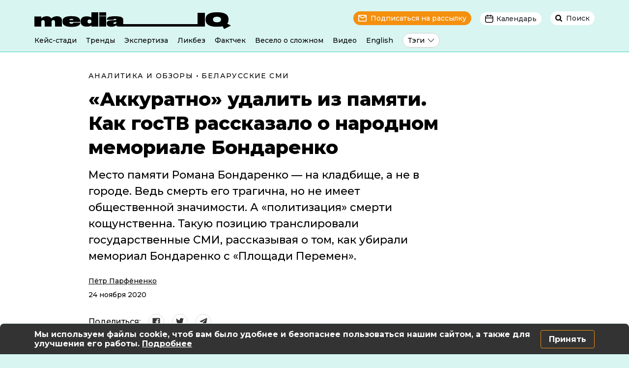

--- FILE ---
content_type: text/html; charset=UTF-8
request_url: https://mediaiq.info/akkuratno-udalit-iz-pamyati-kak-gostv-rasskazalo-o-narodnom-memoriale-bondarenko
body_size: 27182
content:
<!doctype html>
<html lang="ru">
<head>
<!-- Google Tag Manager -->
<script type="c2d08d5ec9f0a3dc8d37b1d4-text/javascript">(function(w,d,s,l,i){w[l]=w[l]||[];w[l].push({'gtm.start':
new Date().getTime(),event:'gtm.js'});var f=d.getElementsByTagName(s)[0],
j=d.createElement(s),dl=l!='dataLayer'?'&l='+l:'';j.async=true;j.src=
'https://www.googletagmanager.com/gtm.js?id='+i+dl;f.parentNode.insertBefore(j,f);
})(window,document,'script','dataLayer','GTM-PTKLF9MG');</script>
<!-- End Google Tag Manager -->
<meta charset="utf-8">
<meta name="viewport" content="width=device-width, initial-scale=1, shrink-to-fit=no">
<title>«Аккуратно» удалить из памяти. Как госТВ рассказало о народном мемориале Бондаренко | MediaIQ</title>
<!-- All in One SEO 4.7.8 - aioseo.com -->
<meta name="description" content="Место памяти Романа Бондаренко — на кладбище, а не в городе. Ведь смерть его трагична, но не имеет общественной значимости. А «политизация» смерти кощунственна. Такую позицию транслировали государственные СМИ, рассказывая о том, как убирали мемориал Бондаренко с «Площади Перемен». Что случилось Роман Бондаренко был избит 11 ноября неизвестными в масках, которые снимали бело-красно-белые ленты на" />
<meta name="robots" content="max-image-preview:large" />
<meta name="author" content="Garynych"/>
<meta name="google-site-verification" content="3s3LplTQNKFHd6LEtmRggpGp8XY0IzKDNBnqloTcC8k" />
<link rel="canonical" href="https://mediaiq.info/akkuratno-udalit-iz-pamyati-kak-gostv-rasskazalo-o-narodnom-memoriale-bondarenko" />
<meta name="generator" content="All in One SEO (AIOSEO) 4.7.8" />
<meta name="facebook-domain-verification" content="iiw7fim0n56mnqis67d3hialr8vznl" />
<meta property="og:locale" content="ru_RU" />
<meta property="og:site_name" content="MediaIQ | Путеводитель в мире новостей" />
<meta property="og:type" content="article" />
<meta property="og:title" content="«Аккуратно» удалить из памяти. Как госТВ рассказало о народном мемориале Бондаренко | MediaIQ" />
<meta property="og:description" content="Место памяти Романа Бондаренко — на кладбище, а не в городе. Ведь смерть его трагична, но не имеет общественной значимости. А «политизация» смерти кощунственна. Такую позицию транслировали государственные СМИ, рассказывая о том, как убирали мемориал Бондаренко с «Площади Перемен». Что случилось Роман Бондаренко был избит 11 ноября неизвестными в масках, которые снимали бело-красно-белые ленты на" />
<meta property="og:url" content="https://mediaiq.info/akkuratno-udalit-iz-pamyati-kak-gostv-rasskazalo-o-narodnom-memoriale-bondarenko" />
<meta property="article:published_time" content="2020-11-24T08:44:38+00:00" />
<meta property="article:modified_time" content="2022-10-07T22:19:53+00:00" />
<meta property="article:publisher" content="https://www.facebook.com/mediaIQBelarus" />
<meta name="twitter:card" content="summary" />
<meta name="twitter:title" content="«Аккуратно» удалить из памяти. Как госТВ рассказало о народном мемориале Бондаренко | MediaIQ" />
<meta name="twitter:description" content="Место памяти Романа Бондаренко — на кладбище, а не в городе. Ведь смерть его трагична, но не имеет общественной значимости. А «политизация» смерти кощунственна. Такую позицию транслировали государственные СМИ, рассказывая о том, как убирали мемориал Бондаренко с «Площади Перемен». Что случилось Роман Бондаренко был избит 11 ноября неизвестными в масках, которые снимали бело-красно-белые ленты на" />
<script type="application/ld+json" class="aioseo-schema">
{"@context":"https:\/\/schema.org","@graph":[{"@type":"BlogPosting","@id":"https:\/\/mediaiq.info\/akkuratno-udalit-iz-pamyati-kak-gostv-rasskazalo-o-narodnom-memoriale-bondarenko#blogposting","name":"\u00ab\u0410\u043a\u043a\u0443\u0440\u0430\u0442\u043d\u043e\u00bb \u0443\u0434\u0430\u043b\u0438\u0442\u044c \u0438\u0437 \u043f\u0430\u043c\u044f\u0442\u0438. \u041a\u0430\u043a \u0433\u043e\u0441\u0422\u0412 \u0440\u0430\u0441\u0441\u043a\u0430\u0437\u0430\u043b\u043e \u043e \u043d\u0430\u0440\u043e\u0434\u043d\u043e\u043c \u043c\u0435\u043c\u043e\u0440\u0438\u0430\u043b\u0435 \u0411\u043e\u043d\u0434\u0430\u0440\u0435\u043d\u043a\u043e | MediaIQ","headline":"\u00ab\u0410\u043a\u043a\u0443\u0440\u0430\u0442\u043d\u043e\u00bb \u0443\u0434\u0430\u043b\u0438\u0442\u044c \u0438\u0437 \u043f\u0430\u043c\u044f\u0442\u0438. \u041a\u0430\u043a \u0433\u043e\u0441\u0422\u0412 \u0440\u0430\u0441\u0441\u043a\u0430\u0437\u0430\u043b\u043e \u043e \u043d\u0430\u0440\u043e\u0434\u043d\u043e\u043c \u043c\u0435\u043c\u043e\u0440\u0438\u0430\u043b\u0435 \u0411\u043e\u043d\u0434\u0430\u0440\u0435\u043d\u043a\u043e","author":{"@id":"https:\/\/mediaiq.info\/author\/garynych#author"},"publisher":{"@id":"https:\/\/mediaiq.info\/#organization"},"image":{"@type":"ImageObject","url":"https:\/\/mediaiq.info\/wp-content\/uploads\/2020\/11\/gl-2.jpg","width":1000,"height":541},"datePublished":"2020-11-24T11:44:38+03:00","dateModified":"2022-10-08T01:19:53+03:00","inLanguage":"ru-RU","mainEntityOfPage":{"@id":"https:\/\/mediaiq.info\/akkuratno-udalit-iz-pamyati-kak-gostv-rasskazalo-o-narodnom-memoriale-bondarenko#webpage"},"isPartOf":{"@id":"https:\/\/mediaiq.info\/akkuratno-udalit-iz-pamyati-kak-gostv-rasskazalo-o-narodnom-memoriale-bondarenko#webpage"},"articleSection":"\u0410\u043d\u0430\u043b\u0438\u0442\u0438\u043a\u0430 \u0438 \u043e\u0431\u0437\u043e\u0440\u044b, \u0411\u0435\u043b\u0430\u0440\u0443\u0441\u0441\u043a\u0438\u0435 \u0421\u041c\u0418"},{"@type":"BreadcrumbList","@id":"https:\/\/mediaiq.info\/akkuratno-udalit-iz-pamyati-kak-gostv-rasskazalo-o-narodnom-memoriale-bondarenko#breadcrumblist","itemListElement":[{"@type":"ListItem","@id":"https:\/\/mediaiq.info\/#listItem","position":1,"name":"\u0413\u043b\u0430\u0432\u043d\u0430\u044f \u0441\u0442\u0440\u0430\u043d\u0438\u0446\u0430"}]},{"@type":"Organization","@id":"https:\/\/mediaiq.info\/#organization","name":"Media IQ","description":"\u041f\u0443\u0442\u0435\u0432\u043e\u0434\u0438\u0442\u0435\u043b\u044c \u0432 \u043c\u0438\u0440\u0435 \u043d\u043e\u0432\u043e\u0441\u0442\u0435\u0439","url":"https:\/\/mediaiq.info\/","sameAs":["https:\/\/www.facebook.com\/mediaIQBelarus","https:\/\/www.instagram.com\/mediaiq_official","https:\/\/www.youtube.com\/channel\/UClPEnIMtEd2nLORqA8V4ucg","https:\/\/t.me\/mediaIQBelarus","https:\/\/www.tiktok.com\/@mediaiq_belarus"]},{"@type":"Person","@id":"https:\/\/mediaiq.info\/author\/garynych#author","url":"https:\/\/mediaiq.info\/author\/garynych","name":"Garynych","image":{"@type":"ImageObject","@id":"https:\/\/mediaiq.info\/akkuratno-udalit-iz-pamyati-kak-gostv-rasskazalo-o-narodnom-memoriale-bondarenko#authorImage","url":"https:\/\/secure.gravatar.com\/avatar\/49178528192ada5ca01363411d1abd73b228b639472409761f75abea1747ce7a?s=96&d=mm&r=g","width":96,"height":96,"caption":"Garynych"}},{"@type":"WebPage","@id":"https:\/\/mediaiq.info\/akkuratno-udalit-iz-pamyati-kak-gostv-rasskazalo-o-narodnom-memoriale-bondarenko#webpage","url":"https:\/\/mediaiq.info\/akkuratno-udalit-iz-pamyati-kak-gostv-rasskazalo-o-narodnom-memoriale-bondarenko","name":"\u00ab\u0410\u043a\u043a\u0443\u0440\u0430\u0442\u043d\u043e\u00bb \u0443\u0434\u0430\u043b\u0438\u0442\u044c \u0438\u0437 \u043f\u0430\u043c\u044f\u0442\u0438. \u041a\u0430\u043a \u0433\u043e\u0441\u0422\u0412 \u0440\u0430\u0441\u0441\u043a\u0430\u0437\u0430\u043b\u043e \u043e \u043d\u0430\u0440\u043e\u0434\u043d\u043e\u043c \u043c\u0435\u043c\u043e\u0440\u0438\u0430\u043b\u0435 \u0411\u043e\u043d\u0434\u0430\u0440\u0435\u043d\u043a\u043e | MediaIQ","description":"\u041c\u0435\u0441\u0442\u043e \u043f\u0430\u043c\u044f\u0442\u0438 \u0420\u043e\u043c\u0430\u043d\u0430 \u0411\u043e\u043d\u0434\u0430\u0440\u0435\u043d\u043a\u043e \u2014 \u043d\u0430 \u043a\u043b\u0430\u0434\u0431\u0438\u0449\u0435, \u0430 \u043d\u0435 \u0432 \u0433\u043e\u0440\u043e\u0434\u0435. \u0412\u0435\u0434\u044c \u0441\u043c\u0435\u0440\u0442\u044c \u0435\u0433\u043e \u0442\u0440\u0430\u0433\u0438\u0447\u043d\u0430, \u043d\u043e \u043d\u0435 \u0438\u043c\u0435\u0435\u0442 \u043e\u0431\u0449\u0435\u0441\u0442\u0432\u0435\u043d\u043d\u043e\u0439 \u0437\u043d\u0430\u0447\u0438\u043c\u043e\u0441\u0442\u0438. \u0410 \u00ab\u043f\u043e\u043b\u0438\u0442\u0438\u0437\u0430\u0446\u0438\u044f\u00bb \u0441\u043c\u0435\u0440\u0442\u0438 \u043a\u043e\u0449\u0443\u043d\u0441\u0442\u0432\u0435\u043d\u043d\u0430. \u0422\u0430\u043a\u0443\u044e \u043f\u043e\u0437\u0438\u0446\u0438\u044e \u0442\u0440\u0430\u043d\u0441\u043b\u0438\u0440\u043e\u0432\u0430\u043b\u0438 \u0433\u043e\u0441\u0443\u0434\u0430\u0440\u0441\u0442\u0432\u0435\u043d\u043d\u044b\u0435 \u0421\u041c\u0418, \u0440\u0430\u0441\u0441\u043a\u0430\u0437\u044b\u0432\u0430\u044f \u043e \u0442\u043e\u043c, \u043a\u0430\u043a \u0443\u0431\u0438\u0440\u0430\u043b\u0438 \u043c\u0435\u043c\u043e\u0440\u0438\u0430\u043b \u0411\u043e\u043d\u0434\u0430\u0440\u0435\u043d\u043a\u043e \u0441 \u00ab\u041f\u043b\u043e\u0449\u0430\u0434\u0438 \u041f\u0435\u0440\u0435\u043c\u0435\u043d\u00bb. \u0427\u0442\u043e \u0441\u043b\u0443\u0447\u0438\u043b\u043e\u0441\u044c \u0420\u043e\u043c\u0430\u043d \u0411\u043e\u043d\u0434\u0430\u0440\u0435\u043d\u043a\u043e \u0431\u044b\u043b \u0438\u0437\u0431\u0438\u0442 11 \u043d\u043e\u044f\u0431\u0440\u044f \u043d\u0435\u0438\u0437\u0432\u0435\u0441\u0442\u043d\u044b\u043c\u0438 \u0432 \u043c\u0430\u0441\u043a\u0430\u0445, \u043a\u043e\u0442\u043e\u0440\u044b\u0435 \u0441\u043d\u0438\u043c\u0430\u043b\u0438 \u0431\u0435\u043b\u043e-\u043a\u0440\u0430\u0441\u043d\u043e-\u0431\u0435\u043b\u044b\u0435 \u043b\u0435\u043d\u0442\u044b \u043d\u0430","inLanguage":"ru-RU","isPartOf":{"@id":"https:\/\/mediaiq.info\/#website"},"breadcrumb":{"@id":"https:\/\/mediaiq.info\/akkuratno-udalit-iz-pamyati-kak-gostv-rasskazalo-o-narodnom-memoriale-bondarenko#breadcrumblist"},"author":{"@id":"https:\/\/mediaiq.info\/author\/garynych#author"},"creator":{"@id":"https:\/\/mediaiq.info\/author\/garynych#author"},"image":{"@type":"ImageObject","url":"https:\/\/mediaiq.info\/wp-content\/uploads\/2020\/11\/gl-2.jpg","@id":"https:\/\/mediaiq.info\/akkuratno-udalit-iz-pamyati-kak-gostv-rasskazalo-o-narodnom-memoriale-bondarenko\/#mainImage","width":1000,"height":541},"primaryImageOfPage":{"@id":"https:\/\/mediaiq.info\/akkuratno-udalit-iz-pamyati-kak-gostv-rasskazalo-o-narodnom-memoriale-bondarenko#mainImage"},"datePublished":"2020-11-24T11:44:38+03:00","dateModified":"2022-10-08T01:19:53+03:00"},{"@type":"WebSite","@id":"https:\/\/mediaiq.info\/#website","url":"https:\/\/mediaiq.info\/","name":"MediaIQ","description":"\u041f\u0443\u0442\u0435\u0432\u043e\u0434\u0438\u0442\u0435\u043b\u044c \u0432 \u043c\u0438\u0440\u0435 \u043d\u043e\u0432\u043e\u0441\u0442\u0435\u0439","inLanguage":"ru-RU","publisher":{"@id":"https:\/\/mediaiq.info\/#organization"}}]}
</script>
<!-- All in One SEO -->
<link rel="alternate" title="oEmbed (JSON)" type="application/json+oembed" href="https://mediaiq.info/wp-json/oembed/1.0/embed?url=https%3A%2F%2Fmediaiq.info%2Fakkuratno-udalit-iz-pamyati-kak-gostv-rasskazalo-o-narodnom-memoriale-bondarenko" />
<link rel="alternate" title="oEmbed (XML)" type="text/xml+oembed" href="https://mediaiq.info/wp-json/oembed/1.0/embed?url=https%3A%2F%2Fmediaiq.info%2Fakkuratno-udalit-iz-pamyati-kak-gostv-rasskazalo-o-narodnom-memoriale-bondarenko&#038;format=xml" />
<style id='wp-img-auto-sizes-contain-inline-css' type='text/css'>
img:is([sizes=auto i],[sizes^="auto," i]){contain-intrinsic-size:3000px 1500px}
/*# sourceURL=wp-img-auto-sizes-contain-inline-css */
</style>
<style id='classic-theme-styles-inline-css' type='text/css'>
/*! This file is auto-generated */
.wp-block-button__link{color:#fff;background-color:#32373c;border-radius:9999px;box-shadow:none;text-decoration:none;padding:calc(.667em + 2px) calc(1.333em + 2px);font-size:1.125em}.wp-block-file__button{background:#32373c;color:#fff;text-decoration:none}
/*# sourceURL=/wp-includes/css/classic-themes.min.css */
</style>
<link rel='stylesheet' id='animate-css' href='//mediaiq.info/wp-content/cache/wpfc-minified/77lf7de2/g3mep.css' type='text/css' media='all' />
<link rel='stylesheet' id='wp-quiz-css' href='//mediaiq.info/wp-content/cache/wpfc-minified/7m9fmimp/g3mep.css' type='text/css' media='all' />
<link rel='stylesheet' id='wpemailcapturestyles-css' href='//mediaiq.info/wp-content/cache/wpfc-minified/l0btv6ki/g3mep.css' type='text/css' media='all' />
<link rel='stylesheet' id='style-bootstrap-css' href='//mediaiq.info/wp-content/cache/wpfc-minified/f3inwn5i/g3mep.css' type='text/css' media='all' />
<link rel='stylesheet' id='style-mediaIQ-css' href='//mediaiq.info/wp-content/cache/wpfc-minified/2y06429a/g3mep.css' type='text/css' media='all' />
<link rel='stylesheet' id='style-tips-css' href='//mediaiq.info/wp-content/cache/wpfc-minified/hajf2v3/g3mes.css' type='text/css' media='all' />
<link rel='stylesheet' id='wp-members-css' href='//mediaiq.info/wp-content/cache/wpfc-minified/ma7qp36o/64pzs.css' type='text/css' media='all' />
<link rel='stylesheet' id='slb_core-css' href='//mediaiq.info/wp-content/cache/wpfc-minified/7zt3n1g4/g3mep.css' type='text/css' media='all' />
<link rel="https://api.w.org/" href="https://mediaiq.info/wp-json/" /><link rel="alternate" title="JSON" type="application/json" href="https://mediaiq.info/wp-json/wp/v2/posts/1604" /><meta name="generator" content="WordPress 6.9" />
<link rel='shortlink' href='https://mediaiq.info/?p=1604' />
<script type="application/ld+json">
{
"@context": "https://schema.org",
"@type": "Article",
"headline": "«Аккуратно» удалить из памяти. Как госТВ рассказало о народном мемориале Бондаренко"
, "image":["https://mediaiq.info/wp-content/uploads/2022/04/mediaiq_template_publication_3_8.png"]	, "datePublished": "2020-11-24T11:44:38+03:00"
, "dateModified": "2022-10-08T01:19:53+03:00"				, "author": [
{
"@type": "Person",
"name": "Пётр Парфёненко",
"url": "https://mediaiq.info/authors/parfenenko"
}		]
, "publisher":
{
"name": "MediaIQ",
"url": "https://mediaiq.info"
}
}
</script>
<meta property="og:image" content="https://mediaiq.info/wp-content/uploads/2022/04/mediaiq_template_publication_3_8.png" />
<meta property="og:image:width" content="1200">
<meta property="og:image:height" content="630">
<link rel="icon" href="https://mediaiq.info/wp-content/uploads/2022/06/cropped-favicon-248x248.png" sizes="32x32" />
<link rel="icon" href="https://mediaiq.info/wp-content/uploads/2022/06/cropped-favicon-248x248.png" sizes="192x192" />
<link rel="apple-touch-icon" href="https://mediaiq.info/wp-content/uploads/2022/06/cropped-favicon-248x248.png" />
<meta name="msapplication-TileImage" content="https://mediaiq.info/wp-content/uploads/2022/06/cropped-favicon-447x447.png" />
<link rel="alternate" type="application/rss+xml" title="RSS" href="https://mediaiq.info/rsslatest.xml" />  	<style id='global-styles-inline-css' type='text/css'>
:root{--wp--preset--aspect-ratio--square: 1;--wp--preset--aspect-ratio--4-3: 4/3;--wp--preset--aspect-ratio--3-4: 3/4;--wp--preset--aspect-ratio--3-2: 3/2;--wp--preset--aspect-ratio--2-3: 2/3;--wp--preset--aspect-ratio--16-9: 16/9;--wp--preset--aspect-ratio--9-16: 9/16;--wp--preset--color--black: #000000;--wp--preset--color--cyan-bluish-gray: #abb8c3;--wp--preset--color--white: #ffffff;--wp--preset--color--pale-pink: #f78da7;--wp--preset--color--vivid-red: #cf2e2e;--wp--preset--color--luminous-vivid-orange: #ff6900;--wp--preset--color--luminous-vivid-amber: #fcb900;--wp--preset--color--light-green-cyan: #7bdcb5;--wp--preset--color--vivid-green-cyan: #00d084;--wp--preset--color--pale-cyan-blue: #8ed1fc;--wp--preset--color--vivid-cyan-blue: #0693e3;--wp--preset--color--vivid-purple: #9b51e0;--wp--preset--gradient--vivid-cyan-blue-to-vivid-purple: linear-gradient(135deg,rgb(6,147,227) 0%,rgb(155,81,224) 100%);--wp--preset--gradient--light-green-cyan-to-vivid-green-cyan: linear-gradient(135deg,rgb(122,220,180) 0%,rgb(0,208,130) 100%);--wp--preset--gradient--luminous-vivid-amber-to-luminous-vivid-orange: linear-gradient(135deg,rgb(252,185,0) 0%,rgb(255,105,0) 100%);--wp--preset--gradient--luminous-vivid-orange-to-vivid-red: linear-gradient(135deg,rgb(255,105,0) 0%,rgb(207,46,46) 100%);--wp--preset--gradient--very-light-gray-to-cyan-bluish-gray: linear-gradient(135deg,rgb(238,238,238) 0%,rgb(169,184,195) 100%);--wp--preset--gradient--cool-to-warm-spectrum: linear-gradient(135deg,rgb(74,234,220) 0%,rgb(151,120,209) 20%,rgb(207,42,186) 40%,rgb(238,44,130) 60%,rgb(251,105,98) 80%,rgb(254,248,76) 100%);--wp--preset--gradient--blush-light-purple: linear-gradient(135deg,rgb(255,206,236) 0%,rgb(152,150,240) 100%);--wp--preset--gradient--blush-bordeaux: linear-gradient(135deg,rgb(254,205,165) 0%,rgb(254,45,45) 50%,rgb(107,0,62) 100%);--wp--preset--gradient--luminous-dusk: linear-gradient(135deg,rgb(255,203,112) 0%,rgb(199,81,192) 50%,rgb(65,88,208) 100%);--wp--preset--gradient--pale-ocean: linear-gradient(135deg,rgb(255,245,203) 0%,rgb(182,227,212) 50%,rgb(51,167,181) 100%);--wp--preset--gradient--electric-grass: linear-gradient(135deg,rgb(202,248,128) 0%,rgb(113,206,126) 100%);--wp--preset--gradient--midnight: linear-gradient(135deg,rgb(2,3,129) 0%,rgb(40,116,252) 100%);--wp--preset--font-size--small: 13px;--wp--preset--font-size--medium: 20px;--wp--preset--font-size--large: 36px;--wp--preset--font-size--x-large: 42px;--wp--preset--spacing--20: 0.44rem;--wp--preset--spacing--30: 0.67rem;--wp--preset--spacing--40: 1rem;--wp--preset--spacing--50: 1.5rem;--wp--preset--spacing--60: 2.25rem;--wp--preset--spacing--70: 3.38rem;--wp--preset--spacing--80: 5.06rem;--wp--preset--shadow--natural: 6px 6px 9px rgba(0, 0, 0, 0.2);--wp--preset--shadow--deep: 12px 12px 50px rgba(0, 0, 0, 0.4);--wp--preset--shadow--sharp: 6px 6px 0px rgba(0, 0, 0, 0.2);--wp--preset--shadow--outlined: 6px 6px 0px -3px rgb(255, 255, 255), 6px 6px rgb(0, 0, 0);--wp--preset--shadow--crisp: 6px 6px 0px rgb(0, 0, 0);}:where(.is-layout-flex){gap: 0.5em;}:where(.is-layout-grid){gap: 0.5em;}body .is-layout-flex{display: flex;}.is-layout-flex{flex-wrap: wrap;align-items: center;}.is-layout-flex > :is(*, div){margin: 0;}body .is-layout-grid{display: grid;}.is-layout-grid > :is(*, div){margin: 0;}:where(.wp-block-columns.is-layout-flex){gap: 2em;}:where(.wp-block-columns.is-layout-grid){gap: 2em;}:where(.wp-block-post-template.is-layout-flex){gap: 1.25em;}:where(.wp-block-post-template.is-layout-grid){gap: 1.25em;}.has-black-color{color: var(--wp--preset--color--black) !important;}.has-cyan-bluish-gray-color{color: var(--wp--preset--color--cyan-bluish-gray) !important;}.has-white-color{color: var(--wp--preset--color--white) !important;}.has-pale-pink-color{color: var(--wp--preset--color--pale-pink) !important;}.has-vivid-red-color{color: var(--wp--preset--color--vivid-red) !important;}.has-luminous-vivid-orange-color{color: var(--wp--preset--color--luminous-vivid-orange) !important;}.has-luminous-vivid-amber-color{color: var(--wp--preset--color--luminous-vivid-amber) !important;}.has-light-green-cyan-color{color: var(--wp--preset--color--light-green-cyan) !important;}.has-vivid-green-cyan-color{color: var(--wp--preset--color--vivid-green-cyan) !important;}.has-pale-cyan-blue-color{color: var(--wp--preset--color--pale-cyan-blue) !important;}.has-vivid-cyan-blue-color{color: var(--wp--preset--color--vivid-cyan-blue) !important;}.has-vivid-purple-color{color: var(--wp--preset--color--vivid-purple) !important;}.has-black-background-color{background-color: var(--wp--preset--color--black) !important;}.has-cyan-bluish-gray-background-color{background-color: var(--wp--preset--color--cyan-bluish-gray) !important;}.has-white-background-color{background-color: var(--wp--preset--color--white) !important;}.has-pale-pink-background-color{background-color: var(--wp--preset--color--pale-pink) !important;}.has-vivid-red-background-color{background-color: var(--wp--preset--color--vivid-red) !important;}.has-luminous-vivid-orange-background-color{background-color: var(--wp--preset--color--luminous-vivid-orange) !important;}.has-luminous-vivid-amber-background-color{background-color: var(--wp--preset--color--luminous-vivid-amber) !important;}.has-light-green-cyan-background-color{background-color: var(--wp--preset--color--light-green-cyan) !important;}.has-vivid-green-cyan-background-color{background-color: var(--wp--preset--color--vivid-green-cyan) !important;}.has-pale-cyan-blue-background-color{background-color: var(--wp--preset--color--pale-cyan-blue) !important;}.has-vivid-cyan-blue-background-color{background-color: var(--wp--preset--color--vivid-cyan-blue) !important;}.has-vivid-purple-background-color{background-color: var(--wp--preset--color--vivid-purple) !important;}.has-black-border-color{border-color: var(--wp--preset--color--black) !important;}.has-cyan-bluish-gray-border-color{border-color: var(--wp--preset--color--cyan-bluish-gray) !important;}.has-white-border-color{border-color: var(--wp--preset--color--white) !important;}.has-pale-pink-border-color{border-color: var(--wp--preset--color--pale-pink) !important;}.has-vivid-red-border-color{border-color: var(--wp--preset--color--vivid-red) !important;}.has-luminous-vivid-orange-border-color{border-color: var(--wp--preset--color--luminous-vivid-orange) !important;}.has-luminous-vivid-amber-border-color{border-color: var(--wp--preset--color--luminous-vivid-amber) !important;}.has-light-green-cyan-border-color{border-color: var(--wp--preset--color--light-green-cyan) !important;}.has-vivid-green-cyan-border-color{border-color: var(--wp--preset--color--vivid-green-cyan) !important;}.has-pale-cyan-blue-border-color{border-color: var(--wp--preset--color--pale-cyan-blue) !important;}.has-vivid-cyan-blue-border-color{border-color: var(--wp--preset--color--vivid-cyan-blue) !important;}.has-vivid-purple-border-color{border-color: var(--wp--preset--color--vivid-purple) !important;}.has-vivid-cyan-blue-to-vivid-purple-gradient-background{background: var(--wp--preset--gradient--vivid-cyan-blue-to-vivid-purple) !important;}.has-light-green-cyan-to-vivid-green-cyan-gradient-background{background: var(--wp--preset--gradient--light-green-cyan-to-vivid-green-cyan) !important;}.has-luminous-vivid-amber-to-luminous-vivid-orange-gradient-background{background: var(--wp--preset--gradient--luminous-vivid-amber-to-luminous-vivid-orange) !important;}.has-luminous-vivid-orange-to-vivid-red-gradient-background{background: var(--wp--preset--gradient--luminous-vivid-orange-to-vivid-red) !important;}.has-very-light-gray-to-cyan-bluish-gray-gradient-background{background: var(--wp--preset--gradient--very-light-gray-to-cyan-bluish-gray) !important;}.has-cool-to-warm-spectrum-gradient-background{background: var(--wp--preset--gradient--cool-to-warm-spectrum) !important;}.has-blush-light-purple-gradient-background{background: var(--wp--preset--gradient--blush-light-purple) !important;}.has-blush-bordeaux-gradient-background{background: var(--wp--preset--gradient--blush-bordeaux) !important;}.has-luminous-dusk-gradient-background{background: var(--wp--preset--gradient--luminous-dusk) !important;}.has-pale-ocean-gradient-background{background: var(--wp--preset--gradient--pale-ocean) !important;}.has-electric-grass-gradient-background{background: var(--wp--preset--gradient--electric-grass) !important;}.has-midnight-gradient-background{background: var(--wp--preset--gradient--midnight) !important;}.has-small-font-size{font-size: var(--wp--preset--font-size--small) !important;}.has-medium-font-size{font-size: var(--wp--preset--font-size--medium) !important;}.has-large-font-size{font-size: var(--wp--preset--font-size--large) !important;}.has-x-large-font-size{font-size: var(--wp--preset--font-size--x-large) !important;}
/*# sourceURL=global-styles-inline-css */
</style>
</head>
<body>
<!-- Google Tag Manager (noscript) -->
<noscript><iframe src="https://www.googletagmanager.com/ns.html?id=GTM-PTKLF9MG"
height="0" width="0" style="display:none;visibility:hidden"></iframe></noscript>
<!-- End Google Tag Manager (noscript) -->
<header>
<div class="container desctop-header">
<div class="row">
<div class="col-xl-6 col-lg-5 text-left">
<a href="https://mediaiq.info">
<img src="https://mediaiq.info/wp-content/themes/mediaIQ/img/logo.svg" alt="MediaIQ логотип">
</a>
</div>
<div class="col-xl-6 col-lg-7 text-right">
<span class="header-subscribe" data-toggle="modal" data-target="#subscribe-modal">Подписаться на рассылку</span>
<span class="btn-group">
<span class="header-calend" data-toggle="dropdown" aria-haspopup="true" aria-expanded="false">Календарь</span>
<div class="dropdown-menu dropdown-menu-right dropdown-calend text-center">
<div class="desctop-calend-year" id="d-y-2019">
<div class="desctop-calend-main">
<div class="desctop-calend-prev desctop-prev-disable"></div>
<div class="desctop-calend-title">2019</div>
<div class="desctop-calend-next desctop-next-enable" onClick="if (!window.__cfRLUnblockHandlers) return false; dispYear(2020, 'd')" data-cf-modified-c2d08d5ec9f0a3dc8d37b1d4-=""></div>
</div>
<div class="desctop-calend-data">
<div class="desctop-calend-data-link"><a href="/2019/01" class="desctop-calend-enable">Январь</a></div>							
<div class="desctop-calend-data-link"><a href="/2019/02" class="desctop-calend-disable">Февраль</a></div>							
<div class="desctop-calend-data-link"><a href="/2019/03" class="desctop-calend-enable">Март</a></div>							
<div class="desctop-calend-data-link"><a href="/2019/04" class="desctop-calend-enable">Апрель</a></div>							
<div class="desctop-calend-data-link"><a href="/2019/05" class="desctop-calend-enable">Май</a></div>							
<div class="desctop-calend-data-link"><a href="/2019/06" class="desctop-calend-enable">Июнь</a></div>							
<div class="desctop-calend-data-link"><a href="/2019/07" class="desctop-calend-enable">Июль</a></div>							
<div class="desctop-calend-data-link"><a href="/2019/08" class="desctop-calend-enable">Август</a></div>							
<div class="desctop-calend-data-link"><a href="/2019/09" class="desctop-calend-enable">Сентябрь</a></div>							
<div class="desctop-calend-data-link"><a href="/2019/10" class="desctop-calend-enable">Октябрь</a></div>							
<div class="desctop-calend-data-link"><a href="/2019/11" class="desctop-calend-enable">Ноябрь</a></div>							
<div class="desctop-calend-data-link"><a href="/2019/12" class="desctop-calend-enable">Декабрь</a></div>							
</div>
</div>
<div class="desctop-calend-year" id="d-y-2020">
<div class="desctop-calend-main">
<div class="desctop-calend-prev desctop-prev-enable" onClick="if (!window.__cfRLUnblockHandlers) return false; dispYear(2019, 'd')" data-cf-modified-c2d08d5ec9f0a3dc8d37b1d4-=""></div>
<div class="desctop-calend-title">2020</div>
<div class="desctop-calend-next desctop-next-enable" onClick="if (!window.__cfRLUnblockHandlers) return false; dispYear(2021, 'd')" data-cf-modified-c2d08d5ec9f0a3dc8d37b1d4-=""></div>
</div>
<div class="desctop-calend-data">
<div class="desctop-calend-data-link"><a href="/2020/01" class="desctop-calend-enable">Январь</a></div>							
<div class="desctop-calend-data-link"><a href="/2020/02" class="desctop-calend-enable">Февраль</a></div>							
<div class="desctop-calend-data-link"><a href="/2020/03" class="desctop-calend-enable">Март</a></div>							
<div class="desctop-calend-data-link"><a href="/2020/04" class="desctop-calend-enable">Апрель</a></div>							
<div class="desctop-calend-data-link"><a href="/2020/05" class="desctop-calend-enable">Май</a></div>							
<div class="desctop-calend-data-link"><a href="/2020/06" class="desctop-calend-enable">Июнь</a></div>							
<div class="desctop-calend-data-link"><a href="/2020/07" class="desctop-calend-enable">Июль</a></div>							
<div class="desctop-calend-data-link"><a href="/2020/08" class="desctop-calend-enable">Август</a></div>							
<div class="desctop-calend-data-link"><a href="/2020/09" class="desctop-calend-enable">Сентябрь</a></div>							
<div class="desctop-calend-data-link"><a href="/2020/10" class="desctop-calend-enable">Октябрь</a></div>							
<div class="desctop-calend-data-link"><a href="/2020/11" class="desctop-calend-enable">Ноябрь</a></div>							
<div class="desctop-calend-data-link"><a href="/2020/12" class="desctop-calend-enable">Декабрь</a></div>							
</div>
</div>
<div class="desctop-calend-year" id="d-y-2021">
<div class="desctop-calend-main">
<div class="desctop-calend-prev desctop-prev-enable" onClick="if (!window.__cfRLUnblockHandlers) return false; dispYear(2020, 'd')" data-cf-modified-c2d08d5ec9f0a3dc8d37b1d4-=""></div>
<div class="desctop-calend-title">2021</div>
<div class="desctop-calend-next desctop-next-enable" onClick="if (!window.__cfRLUnblockHandlers) return false; dispYear(2022, 'd')" data-cf-modified-c2d08d5ec9f0a3dc8d37b1d4-=""></div>
</div>
<div class="desctop-calend-data">
<div class="desctop-calend-data-link"><a href="/2021/01" class="desctop-calend-enable">Январь</a></div>							
<div class="desctop-calend-data-link"><a href="/2021/02" class="desctop-calend-enable">Февраль</a></div>							
<div class="desctop-calend-data-link"><a href="/2021/03" class="desctop-calend-enable">Март</a></div>							
<div class="desctop-calend-data-link"><a href="/2021/04" class="desctop-calend-enable">Апрель</a></div>							
<div class="desctop-calend-data-link"><a href="/2021/05" class="desctop-calend-enable">Май</a></div>							
<div class="desctop-calend-data-link"><a href="/2021/06" class="desctop-calend-enable">Июнь</a></div>							
<div class="desctop-calend-data-link"><a href="/2021/07" class="desctop-calend-enable">Июль</a></div>							
<div class="desctop-calend-data-link"><a href="/2021/08" class="desctop-calend-enable">Август</a></div>							
<div class="desctop-calend-data-link"><a href="/2021/09" class="desctop-calend-enable">Сентябрь</a></div>							
<div class="desctop-calend-data-link"><a href="/2021/10" class="desctop-calend-enable">Октябрь</a></div>							
<div class="desctop-calend-data-link"><a href="/2021/11" class="desctop-calend-enable">Ноябрь</a></div>							
<div class="desctop-calend-data-link"><a href="/2021/12" class="desctop-calend-enable">Декабрь</a></div>							
</div>
</div>
<div class="desctop-calend-year" id="d-y-2022">
<div class="desctop-calend-main">
<div class="desctop-calend-prev desctop-prev-enable" onClick="if (!window.__cfRLUnblockHandlers) return false; dispYear(2021, 'd')" data-cf-modified-c2d08d5ec9f0a3dc8d37b1d4-=""></div>
<div class="desctop-calend-title">2022</div>
<div class="desctop-calend-next desctop-next-enable" onClick="if (!window.__cfRLUnblockHandlers) return false; dispYear(2023, 'd')" data-cf-modified-c2d08d5ec9f0a3dc8d37b1d4-=""></div>
</div>
<div class="desctop-calend-data">
<div class="desctop-calend-data-link"><a href="/2022/01" class="desctop-calend-enable">Январь</a></div>							
<div class="desctop-calend-data-link"><a href="/2022/02" class="desctop-calend-enable">Февраль</a></div>							
<div class="desctop-calend-data-link"><a href="/2022/03" class="desctop-calend-enable">Март</a></div>							
<div class="desctop-calend-data-link"><a href="/2022/04" class="desctop-calend-enable">Апрель</a></div>							
<div class="desctop-calend-data-link"><a href="/2022/05" class="desctop-calend-enable">Май</a></div>							
<div class="desctop-calend-data-link"><a href="/2022/06" class="desctop-calend-enable">Июнь</a></div>							
<div class="desctop-calend-data-link"><a href="/2022/07" class="desctop-calend-enable">Июль</a></div>							
<div class="desctop-calend-data-link"><a href="/2022/08" class="desctop-calend-enable">Август</a></div>							
<div class="desctop-calend-data-link"><a href="/2022/09" class="desctop-calend-enable">Сентябрь</a></div>							
<div class="desctop-calend-data-link"><a href="/2022/10" class="desctop-calend-enable">Октябрь</a></div>							
<div class="desctop-calend-data-link"><a href="/2022/11" class="desctop-calend-enable">Ноябрь</a></div>							
<div class="desctop-calend-data-link"><a href="/2022/12" class="desctop-calend-enable">Декабрь</a></div>							
</div>
</div>
<div class="desctop-calend-year" id="d-y-2023">
<div class="desctop-calend-main">
<div class="desctop-calend-prev desctop-prev-enable" onClick="if (!window.__cfRLUnblockHandlers) return false; dispYear(2022, 'd')" data-cf-modified-c2d08d5ec9f0a3dc8d37b1d4-=""></div>
<div class="desctop-calend-title">2023</div>
<div class="desctop-calend-next desctop-next-enable" onClick="if (!window.__cfRLUnblockHandlers) return false; dispYear(2024, 'd')" data-cf-modified-c2d08d5ec9f0a3dc8d37b1d4-=""></div>
</div>
<div class="desctop-calend-data">
<div class="desctop-calend-data-link"><a href="/2023/01" class="desctop-calend-enable">Январь</a></div>							
<div class="desctop-calend-data-link"><a href="/2023/02" class="desctop-calend-enable">Февраль</a></div>							
<div class="desctop-calend-data-link"><a href="/2023/03" class="desctop-calend-enable">Март</a></div>							
<div class="desctop-calend-data-link"><a href="/2023/04" class="desctop-calend-enable">Апрель</a></div>							
<div class="desctop-calend-data-link"><a href="/2023/05" class="desctop-calend-enable">Май</a></div>							
<div class="desctop-calend-data-link"><a href="/2023/06" class="desctop-calend-enable">Июнь</a></div>							
<div class="desctop-calend-data-link"><a href="/2023/07" class="desctop-calend-enable">Июль</a></div>							
<div class="desctop-calend-data-link"><a href="/2023/08" class="desctop-calend-enable">Август</a></div>							
<div class="desctop-calend-data-link"><a href="/2023/09" class="desctop-calend-enable">Сентябрь</a></div>							
<div class="desctop-calend-data-link"><a href="/2023/10" class="desctop-calend-enable">Октябрь</a></div>							
<div class="desctop-calend-data-link"><a href="/2023/11" class="desctop-calend-enable">Ноябрь</a></div>							
<div class="desctop-calend-data-link"><a href="/2023/12" class="desctop-calend-enable">Декабрь</a></div>							
</div>
</div>
<div class="desctop-calend-year" id="d-y-2024">
<div class="desctop-calend-main">
<div class="desctop-calend-prev desctop-prev-enable" onClick="if (!window.__cfRLUnblockHandlers) return false; dispYear(2023, 'd')" data-cf-modified-c2d08d5ec9f0a3dc8d37b1d4-=""></div>
<div class="desctop-calend-title">2024</div>
<div class="desctop-calend-next desctop-next-enable" onClick="if (!window.__cfRLUnblockHandlers) return false; dispYear(2025, 'd')" data-cf-modified-c2d08d5ec9f0a3dc8d37b1d4-=""></div>
</div>
<div class="desctop-calend-data">
<div class="desctop-calend-data-link"><a href="/2024/01" class="desctop-calend-enable">Январь</a></div>							
<div class="desctop-calend-data-link"><a href="/2024/02" class="desctop-calend-enable">Февраль</a></div>							
<div class="desctop-calend-data-link"><a href="/2024/03" class="desctop-calend-enable">Март</a></div>							
<div class="desctop-calend-data-link"><a href="/2024/04" class="desctop-calend-enable">Апрель</a></div>							
<div class="desctop-calend-data-link"><a href="/2024/05" class="desctop-calend-enable">Май</a></div>							
<div class="desctop-calend-data-link"><a href="/2024/06" class="desctop-calend-enable">Июнь</a></div>							
<div class="desctop-calend-data-link"><a href="/2024/07" class="desctop-calend-enable">Июль</a></div>							
<div class="desctop-calend-data-link"><a href="/2024/08" class="desctop-calend-enable">Август</a></div>							
<div class="desctop-calend-data-link"><a href="/2024/09" class="desctop-calend-enable">Сентябрь</a></div>							
<div class="desctop-calend-data-link"><a href="/2024/10" class="desctop-calend-enable">Октябрь</a></div>							
<div class="desctop-calend-data-link"><a href="/2024/11" class="desctop-calend-enable">Ноябрь</a></div>							
<div class="desctop-calend-data-link"><a href="/2024/12" class="desctop-calend-enable">Декабрь</a></div>							
</div>
</div>
<div class="desctop-calend-year" id="d-y-2025">
<div class="desctop-calend-main">
<div class="desctop-calend-prev desctop-prev-enable" onClick="if (!window.__cfRLUnblockHandlers) return false; dispYear(2024, 'd')" data-cf-modified-c2d08d5ec9f0a3dc8d37b1d4-=""></div>
<div class="desctop-calend-title">2025</div>
<div class="desctop-calend-next desctop-next-enable" onClick="if (!window.__cfRLUnblockHandlers) return false; dispYear(2026, 'd')" data-cf-modified-c2d08d5ec9f0a3dc8d37b1d4-=""></div>
</div>
<div class="desctop-calend-data">
<div class="desctop-calend-data-link"><a href="/2025/01" class="desctop-calend-enable">Январь</a></div>							
<div class="desctop-calend-data-link"><a href="/2025/02" class="desctop-calend-enable">Февраль</a></div>							
<div class="desctop-calend-data-link"><a href="/2025/03" class="desctop-calend-enable">Март</a></div>							
<div class="desctop-calend-data-link"><a href="/2025/04" class="desctop-calend-enable">Апрель</a></div>							
<div class="desctop-calend-data-link"><a href="/2025/05" class="desctop-calend-enable">Май</a></div>							
<div class="desctop-calend-data-link"><a href="/2025/06" class="desctop-calend-disable">Июнь</a></div>							
<div class="desctop-calend-data-link"><a href="/2025/07" class="desctop-calend-disable">Июль</a></div>							
<div class="desctop-calend-data-link"><a href="/2025/08" class="desctop-calend-disable">Август</a></div>							
<div class="desctop-calend-data-link"><a href="/2025/09" class="desctop-calend-disable">Сентябрь</a></div>							
<div class="desctop-calend-data-link"><a href="/2025/10" class="desctop-calend-enable">Октябрь</a></div>							
<div class="desctop-calend-data-link"><a href="/2025/11" class="desctop-calend-enable">Ноябрь</a></div>							
<div class="desctop-calend-data-link"><a href="/2025/12" class="desctop-calend-disable">Декабрь</a></div>							
</div>
</div>
<div class="desctop-calend-year" id="d-y-2026">
<div class="desctop-calend-main">
<div class="desctop-calend-prev desctop-prev-enable" onClick="if (!window.__cfRLUnblockHandlers) return false; dispYear(2025, 'd')" data-cf-modified-c2d08d5ec9f0a3dc8d37b1d4-=""></div>
<div class="desctop-calend-title">2026</div>
<div class="desctop-calend-next desctop-next-disable"></div>
</div>
<div class="desctop-calend-data">
<div class="desctop-calend-data-link"><a href="/2026/01" class="desctop-calend-enable">Январь</a></div>							
<div class="desctop-calend-data-link"><a href="/2026/02" class="desctop-calend-disable">Февраль</a></div>							
<div class="desctop-calend-data-link"><a href="/2026/03" class="desctop-calend-disable">Март</a></div>							
<div class="desctop-calend-data-link"><a href="/2026/04" class="desctop-calend-disable">Апрель</a></div>							
<div class="desctop-calend-data-link"><a href="/2026/05" class="desctop-calend-disable">Май</a></div>							
<div class="desctop-calend-data-link"><a href="/2026/06" class="desctop-calend-disable">Июнь</a></div>							
<div class="desctop-calend-data-link"><a href="/2026/07" class="desctop-calend-disable">Июль</a></div>							
<div class="desctop-calend-data-link"><a href="/2026/08" class="desctop-calend-disable">Август</a></div>							
<div class="desctop-calend-data-link"><a href="/2026/09" class="desctop-calend-disable">Сентябрь</a></div>							
<div class="desctop-calend-data-link"><a href="/2026/10" class="desctop-calend-disable">Октябрь</a></div>							
<div class="desctop-calend-data-link"><a href="/2026/11" class="desctop-calend-disable">Ноябрь</a></div>							
<div class="desctop-calend-data-link"><a href="/2026/12" class="desctop-calend-disable">Декабрь</a></div>							
</div>
</div>
</div>
</span>
<span class="header-search" data-toggle="modal" data-target="#search-modal">Поиск</span>
</div>
</div>
<div class="row">
<div class="col-xl-12 col-lg-12">
<ul class="nav">
<!--<li class="nav-item locked"><a href="https://mediaiq.info/analytics">Аналитика</a></li>-->
<li class="nav-item"><a href="https://mediaiq.info/case-study">Кейс-стади</a></li>
<li class="nav-item"><a href="https://mediaiq.info/trendy">Тренды</a></li>
<li class="nav-item"><a href="https://mediaiq.info/expertise">Экспертиза</a></li>
<li class="nav-item"><a href="https://mediaiq.info/likbez">Ликбез</a></li>
<li class="nav-item"><a href="https://mediaiq.info/fact-checking">Фактчек</a></li>
<li class="nav-item"><a href="https://mediaiq.info/fun-about-complex">Весело о сложном</a></li>
<li class="nav-item"><a href="https://mediaiq.info/video">Видео</a></li>
<li class="nav-item"><a href="https://mediaiq.info/english">English</a></li>
<li class="nav-item dropdown" id="menu-dropdown-tags">
<a class="nav-item-dropdown nav-tags" data-toggle="" href="#" role="button" aria-haspopup="true" aria-expanded="false">Тэги</a>
<div class="dropdown-menu dropdown-menu-all-tags">
<div class="dropdown-menu-tags">
<div class="dropdown-menu-tags-col">
<a href="https://mediaiq.info/tag/tradicionnye-cennosti">«традиционные» ценности</a>
<a href="https://mediaiq.info/tag/azarenok">Азаренок</a>
<a href="https://mediaiq.info/tag/antizapadnye-narrativy">антизападные нарративы</a>
<a href="https://mediaiq.info/tag/baljuchyya-pytanni">балючыя пытанні</a>
<a href="https://mediaiq.info/tag/belarusskie-smi">беларусские СМИ</a>
<a href="https://mediaiq.info/tag/belarussko-rossijskaya-integraciya">беларусско-российская интеграция</a>
<a href="https://mediaiq.info/tag/bigteh">бигтех</a>
<a href="https://mediaiq.info/tag/vojna-v-ukraine">война в Украине</a>
<a href="https://mediaiq.info/tag/gender">гендер</a>
<a href="https://mediaiq.info/tag/dekonstrukciya">деконструкция</a>
<a href="https://mediaiq.info/tag/diaspora">диаспора</a>
</div>
<div class="dropdown-menu-tags-col">
<a href="https://mediaiq.info/tag/izrail">Израиль</a>
<a href="https://mediaiq.info/tag/infografika">инфографика</a>
<a href="https://mediaiq.info/tag/iran">Иран</a>
<a href="https://mediaiq.info/tag/kak-ne-poddatsya-propagande">как не поддаться пропаганде</a>
<a href="https://mediaiq.info/tag/kino">кино</a>
<a href="https://mediaiq.info/tag/kitaj">Китай</a>
<a href="https://mediaiq.info/tag/konspekt">конспекты</a>
<a href="https://mediaiq.info/tag/konspirologiya">конспирология</a>
<a href="https://mediaiq.info/tag/lgbt">ЛГБТ</a>
<a href="https://mediaiq.info/tag/mova">мова</a>
<a href="https://mediaiq.info/tag/elektoralnaya-kampaniya-2024">парламентские выборы-2024</a>
</div>
<div class="dropdown-menu-tags-col">
<a href="https://mediaiq.info/tag/polsha">Польша</a>
<a href="https://mediaiq.info/tag/prava-cheloveka">права человека</a>
<a href="https://mediaiq.info/tag/vybory-2025">президентские выборы-2025</a>
<a href="https://mediaiq.info/tag/propaganda-manipulyacii-priemy-propagandy">приемы пропаганды</a>
<a href="https://mediaiq.info/tag/prognozy">прогнозы</a>
<a href="https://mediaiq.info/tag/prokremljoskie-narrativy">прокремлёвские нарративы</a>
<a href="https://mediaiq.info/tag/propaganda-o-chinovnikah">пропаганда о чиновниках</a>
<a href="https://mediaiq.info/tag/protesty-v-gruzii">протесты в Грузии</a>
<a href="https://mediaiq.info/tag/reklamnyj-rynok">рекламный рынок</a>
<a href="https://mediaiq.info/tag/sidorskaya">Сидорская</a>
<a href="https://mediaiq.info/tag/standarty-zhurnalistiki">стандарты журналистики</a>
</div>
<div class="dropdown-menu-tags-col">
<a href="https://mediaiq.info/tag/ssha">США</a>
<a href="https://mediaiq.info/tag/tvity">твиты</a>
<a href="https://mediaiq.info/tag/telekanaly">телеканалы</a>
<a href="https://mediaiq.info/tag/teoriya-propagandy">теория пропаганды</a>
<a href="https://mediaiq.info/tag/prover-svoy-media-iq">тесты</a>
<a href="https://mediaiq.info/tag/uyazvimye-gruppy">уязвимые группы</a>
<a href="https://mediaiq.info/tag/fashisty">фашисты</a>
<a href="https://mediaiq.info/tag/fejki">фейки</a>
<a href="https://mediaiq.info/tag/cennosti">ценности</a>
<a href="https://mediaiq.info/tag/chto-pochitat">что почитать</a>
<a href="https://mediaiq.info/tag/yazyk-vrazhdy">язык вражды</a>
</div>
</div>
</div>
</li>
</ul>
</div>
</div>
</div>
<noindex>
<div class="container mobile-header">
<div class="mobile-header-left" data-toggle="modal" data-target="#search-modal"></div>
<div class="mobile-header-center"><a href="https://mediaiq.info"></a></div>
<div class="mobile-header-right"></div>
</div>
<div class="row mobile-menu text-center" id="mm">
<div class="col-md-12">
<a href="" class="mobile-subscribe" data-toggle="modal" data-target="#subscribe-modal">Подписаться на рассылку</a>
</div>
<div class="col-md-12 mobile-header-nav">
<div class="mobile-header-nav-primary">
<a href="https://mediaiq.info/case-study">Кейс-стади</a>
<a href="https://mediaiq.info/trendy">Тренды</a>
<a href="https://mediaiq.info/expertise">Экспертиза</a>
<a href="https://mediaiq.info/likbez">Ликбез</a>
<a href="https://mediaiq.info/fact-checking">Фактчек</a>
<a href="https://mediaiq.info/fun-about-complex">Весело о сложном</a>
<a href="https://mediaiq.info/video">Видео</a>
<a href="https://mediaiq.info/english">English</a>
</div>
<div class="mobile-header-nav-secondary">
<!--<a href="https://mediaiq.info/analytics" class="locked">Аналитика</a>-->
<a href="/tag" class="mobile-header-nav-close mobile-menu-tag" id="show-hide-tags">Тэги</a>
<div class="mobile-header-nav-hide mobile-menu-tags-list">
<a href="https://mediaiq.info/tag/tradicionnye-cennosti">«традиционные» ценности</a>
<a href="https://mediaiq.info/tag/azarenok">Азаренок</a>
<a href="https://mediaiq.info/tag/antizapadnye-narrativy">антизападные нарративы</a>
<a href="https://mediaiq.info/tag/baljuchyya-pytanni">балючыя пытанні</a>
<a href="https://mediaiq.info/tag/belarusskie-smi">беларусские СМИ</a>
<a href="https://mediaiq.info/tag/belarussko-rossijskaya-integraciya">беларусско-российская интеграция</a>
<a href="https://mediaiq.info/tag/bigteh">бигтех</a>
<a href="https://mediaiq.info/tag/vojna-v-ukraine">война в Украине</a>
<a href="https://mediaiq.info/tag/gender">гендер</a>
<a href="https://mediaiq.info/tag/dekonstrukciya">деконструкция</a>
<a href="https://mediaiq.info/tag/diaspora">диаспора</a>
<a href="https://mediaiq.info/tag/izrail">Израиль</a>
<a href="https://mediaiq.info/tag/infografika">инфографика</a>
<a href="https://mediaiq.info/tag/iran">Иран</a>
<a href="https://mediaiq.info/tag/kak-ne-poddatsya-propagande">как не поддаться пропаганде</a>
<a href="https://mediaiq.info/tag/kino">кино</a>
<a href="https://mediaiq.info/tag/kitaj">Китай</a>
<a href="https://mediaiq.info/tag/konspekt">конспекты</a>
<a href="https://mediaiq.info/tag/konspirologiya">конспирология</a>
<a href="https://mediaiq.info/tag/lgbt">ЛГБТ</a>
<a href="https://mediaiq.info/tag/mova">мова</a>
<a href="https://mediaiq.info/tag/elektoralnaya-kampaniya-2024">парламентские выборы-2024</a>
<a href="https://mediaiq.info/tag/polsha">Польша</a>
<a href="https://mediaiq.info/tag/prava-cheloveka">права человека</a>
<a href="https://mediaiq.info/tag/vybory-2025">президентские выборы-2025</a>
<a href="https://mediaiq.info/tag/propaganda-manipulyacii-priemy-propagandy">приемы пропаганды</a>
<a href="https://mediaiq.info/tag/prognozy">прогнозы</a>
<a href="https://mediaiq.info/tag/prokremljoskie-narrativy">прокремлёвские нарративы</a>
<a href="https://mediaiq.info/tag/propaganda-o-chinovnikah">пропаганда о чиновниках</a>
<a href="https://mediaiq.info/tag/protesty-v-gruzii">протесты в Грузии</a>
<a href="https://mediaiq.info/tag/reklamnyj-rynok">рекламный рынок</a>
<a href="https://mediaiq.info/tag/sidorskaya">Сидорская</a>
<a href="https://mediaiq.info/tag/standarty-zhurnalistiki">стандарты журналистики</a>
<a href="https://mediaiq.info/tag/ssha">США</a>
<a href="https://mediaiq.info/tag/tvity">твиты</a>
<a href="https://mediaiq.info/tag/telekanaly">телеканалы</a>
<a href="https://mediaiq.info/tag/teoriya-propagandy">теория пропаганды</a>
<a href="https://mediaiq.info/tag/prover-svoy-media-iq">тесты</a>
<a href="https://mediaiq.info/tag/uyazvimye-gruppy">уязвимые группы</a>
<a href="https://mediaiq.info/tag/fashisty">фашисты</a>
<a href="https://mediaiq.info/tag/fejki">фейки</a>
<a href="https://mediaiq.info/tag/cennosti">ценности</a>
<a href="https://mediaiq.info/tag/chto-pochitat">что почитать</a>
<a href="https://mediaiq.info/tag/yazyk-vrazhdy">язык вражды</a>
</div>
<div class="col-md-12 mobile-header-calend">
<a class="calend open">Календарь</a>
</div>
</div>
</div>
<div class="mobile-calend">
<input type="hidden" name="minYear" id="minYear" value="2019">
<input type="hidden" name="maxYear" id="maxYear" value="2026">
<input type="hidden" name="currYear" id="currYear" value="2026">
<div class="mobile-calend-year" id="m-y-2019">
<div class="mobile-calend-main">
<div class="mobile-calend-prev mobile-prev-disable"></div>
<div class="mobile-calend-title">2019</div>
<div class="mobile-calend-next mobile-next-enable" onClick="if (!window.__cfRLUnblockHandlers) return false; dispYear(2020, 'm')" data-cf-modified-c2d08d5ec9f0a3dc8d37b1d4-=""></div>
</div>
<div class="mobile-calend-data">
<div class="mobile-calend-data-link"><a href="/2019/01" class="mobile-calend-enable">Январь</a></div>
<div class="mobile-calend-data-link"><a href="/2019/02" class="mobile-calend-disable">Февраль</a></div>
<div class="mobile-calend-data-link"><a href="/2019/03" class="mobile-calend-enable">Март</a></div>
<div class="mobile-calend-data-link"><a href="/2019/04" class="mobile-calend-enable">Апрель</a></div>
<div class="mobile-calend-data-link"><a href="/2019/05" class="mobile-calend-enable">Май</a></div>
<div class="mobile-calend-data-link"><a href="/2019/06" class="mobile-calend-enable">Июнь</a></div>
<div class="mobile-calend-data-link"><a href="/2019/07" class="mobile-calend-enable">Июль</a></div>
<div class="mobile-calend-data-link"><a href="/2019/08" class="mobile-calend-enable">Август</a></div>
<div class="mobile-calend-data-link"><a href="/2019/09" class="mobile-calend-enable">Сентябрь</a></div>
<div class="mobile-calend-data-link"><a href="/2019/10" class="mobile-calend-enable">Октябрь</a></div>
<div class="mobile-calend-data-link"><a href="/2019/11" class="mobile-calend-enable">Ноябрь</a></div>
<div class="mobile-calend-data-link"><a href="/2019/12" class="mobile-calend-enable">Декабрь</a></div>
</div>
</div>
<div class="mobile-calend-year" id="m-y-2020">
<div class="mobile-calend-main">
<div class="mobile-calend-prev mobile-prev-enable" onClick="if (!window.__cfRLUnblockHandlers) return false; dispYear(2019, 'm')" data-cf-modified-c2d08d5ec9f0a3dc8d37b1d4-=""></div>
<div class="mobile-calend-title">2020</div>
<div class="mobile-calend-next mobile-next-enable" onClick="if (!window.__cfRLUnblockHandlers) return false; dispYear(2021, 'm')" data-cf-modified-c2d08d5ec9f0a3dc8d37b1d4-=""></div>
</div>
<div class="mobile-calend-data">
<div class="mobile-calend-data-link"><a href="/2020/01" class="mobile-calend-enable">Январь</a></div>
<div class="mobile-calend-data-link"><a href="/2020/02" class="mobile-calend-enable">Февраль</a></div>
<div class="mobile-calend-data-link"><a href="/2020/03" class="mobile-calend-enable">Март</a></div>
<div class="mobile-calend-data-link"><a href="/2020/04" class="mobile-calend-enable">Апрель</a></div>
<div class="mobile-calend-data-link"><a href="/2020/05" class="mobile-calend-enable">Май</a></div>
<div class="mobile-calend-data-link"><a href="/2020/06" class="mobile-calend-enable">Июнь</a></div>
<div class="mobile-calend-data-link"><a href="/2020/07" class="mobile-calend-enable">Июль</a></div>
<div class="mobile-calend-data-link"><a href="/2020/08" class="mobile-calend-enable">Август</a></div>
<div class="mobile-calend-data-link"><a href="/2020/09" class="mobile-calend-enable">Сентябрь</a></div>
<div class="mobile-calend-data-link"><a href="/2020/10" class="mobile-calend-enable">Октябрь</a></div>
<div class="mobile-calend-data-link"><a href="/2020/11" class="mobile-calend-enable">Ноябрь</a></div>
<div class="mobile-calend-data-link"><a href="/2020/12" class="mobile-calend-enable">Декабрь</a></div>
</div>
</div>
<div class="mobile-calend-year" id="m-y-2021">
<div class="mobile-calend-main">
<div class="mobile-calend-prev mobile-prev-enable" onClick="if (!window.__cfRLUnblockHandlers) return false; dispYear(2020, 'm')" data-cf-modified-c2d08d5ec9f0a3dc8d37b1d4-=""></div>
<div class="mobile-calend-title">2021</div>
<div class="mobile-calend-next mobile-next-enable" onClick="if (!window.__cfRLUnblockHandlers) return false; dispYear(2022, 'm')" data-cf-modified-c2d08d5ec9f0a3dc8d37b1d4-=""></div>
</div>
<div class="mobile-calend-data">
<div class="mobile-calend-data-link"><a href="/2021/01" class="mobile-calend-enable">Январь</a></div>
<div class="mobile-calend-data-link"><a href="/2021/02" class="mobile-calend-enable">Февраль</a></div>
<div class="mobile-calend-data-link"><a href="/2021/03" class="mobile-calend-enable">Март</a></div>
<div class="mobile-calend-data-link"><a href="/2021/04" class="mobile-calend-enable">Апрель</a></div>
<div class="mobile-calend-data-link"><a href="/2021/05" class="mobile-calend-enable">Май</a></div>
<div class="mobile-calend-data-link"><a href="/2021/06" class="mobile-calend-enable">Июнь</a></div>
<div class="mobile-calend-data-link"><a href="/2021/07" class="mobile-calend-enable">Июль</a></div>
<div class="mobile-calend-data-link"><a href="/2021/08" class="mobile-calend-enable">Август</a></div>
<div class="mobile-calend-data-link"><a href="/2021/09" class="mobile-calend-enable">Сентябрь</a></div>
<div class="mobile-calend-data-link"><a href="/2021/10" class="mobile-calend-enable">Октябрь</a></div>
<div class="mobile-calend-data-link"><a href="/2021/11" class="mobile-calend-enable">Ноябрь</a></div>
<div class="mobile-calend-data-link"><a href="/2021/12" class="mobile-calend-enable">Декабрь</a></div>
</div>
</div>
<div class="mobile-calend-year" id="m-y-2022">
<div class="mobile-calend-main">
<div class="mobile-calend-prev mobile-prev-enable" onClick="if (!window.__cfRLUnblockHandlers) return false; dispYear(2021, 'm')" data-cf-modified-c2d08d5ec9f0a3dc8d37b1d4-=""></div>
<div class="mobile-calend-title">2022</div>
<div class="mobile-calend-next mobile-next-enable" onClick="if (!window.__cfRLUnblockHandlers) return false; dispYear(2023, 'm')" data-cf-modified-c2d08d5ec9f0a3dc8d37b1d4-=""></div>
</div>
<div class="mobile-calend-data">
<div class="mobile-calend-data-link"><a href="/2022/01" class="mobile-calend-enable">Январь</a></div>
<div class="mobile-calend-data-link"><a href="/2022/02" class="mobile-calend-enable">Февраль</a></div>
<div class="mobile-calend-data-link"><a href="/2022/03" class="mobile-calend-enable">Март</a></div>
<div class="mobile-calend-data-link"><a href="/2022/04" class="mobile-calend-enable">Апрель</a></div>
<div class="mobile-calend-data-link"><a href="/2022/05" class="mobile-calend-enable">Май</a></div>
<div class="mobile-calend-data-link"><a href="/2022/06" class="mobile-calend-enable">Июнь</a></div>
<div class="mobile-calend-data-link"><a href="/2022/07" class="mobile-calend-enable">Июль</a></div>
<div class="mobile-calend-data-link"><a href="/2022/08" class="mobile-calend-enable">Август</a></div>
<div class="mobile-calend-data-link"><a href="/2022/09" class="mobile-calend-enable">Сентябрь</a></div>
<div class="mobile-calend-data-link"><a href="/2022/10" class="mobile-calend-enable">Октябрь</a></div>
<div class="mobile-calend-data-link"><a href="/2022/11" class="mobile-calend-enable">Ноябрь</a></div>
<div class="mobile-calend-data-link"><a href="/2022/12" class="mobile-calend-enable">Декабрь</a></div>
</div>
</div>
<div class="mobile-calend-year" id="m-y-2023">
<div class="mobile-calend-main">
<div class="mobile-calend-prev mobile-prev-enable" onClick="if (!window.__cfRLUnblockHandlers) return false; dispYear(2022, 'm')" data-cf-modified-c2d08d5ec9f0a3dc8d37b1d4-=""></div>
<div class="mobile-calend-title">2023</div>
<div class="mobile-calend-next mobile-next-enable" onClick="if (!window.__cfRLUnblockHandlers) return false; dispYear(2024, 'm')" data-cf-modified-c2d08d5ec9f0a3dc8d37b1d4-=""></div>
</div>
<div class="mobile-calend-data">
<div class="mobile-calend-data-link"><a href="/2023/01" class="mobile-calend-enable">Январь</a></div>
<div class="mobile-calend-data-link"><a href="/2023/02" class="mobile-calend-enable">Февраль</a></div>
<div class="mobile-calend-data-link"><a href="/2023/03" class="mobile-calend-enable">Март</a></div>
<div class="mobile-calend-data-link"><a href="/2023/04" class="mobile-calend-enable">Апрель</a></div>
<div class="mobile-calend-data-link"><a href="/2023/05" class="mobile-calend-enable">Май</a></div>
<div class="mobile-calend-data-link"><a href="/2023/06" class="mobile-calend-enable">Июнь</a></div>
<div class="mobile-calend-data-link"><a href="/2023/07" class="mobile-calend-enable">Июль</a></div>
<div class="mobile-calend-data-link"><a href="/2023/08" class="mobile-calend-enable">Август</a></div>
<div class="mobile-calend-data-link"><a href="/2023/09" class="mobile-calend-enable">Сентябрь</a></div>
<div class="mobile-calend-data-link"><a href="/2023/10" class="mobile-calend-enable">Октябрь</a></div>
<div class="mobile-calend-data-link"><a href="/2023/11" class="mobile-calend-enable">Ноябрь</a></div>
<div class="mobile-calend-data-link"><a href="/2023/12" class="mobile-calend-enable">Декабрь</a></div>
</div>
</div>
<div class="mobile-calend-year" id="m-y-2024">
<div class="mobile-calend-main">
<div class="mobile-calend-prev mobile-prev-enable" onClick="if (!window.__cfRLUnblockHandlers) return false; dispYear(2023, 'm')" data-cf-modified-c2d08d5ec9f0a3dc8d37b1d4-=""></div>
<div class="mobile-calend-title">2024</div>
<div class="mobile-calend-next mobile-next-enable" onClick="if (!window.__cfRLUnblockHandlers) return false; dispYear(2025, 'm')" data-cf-modified-c2d08d5ec9f0a3dc8d37b1d4-=""></div>
</div>
<div class="mobile-calend-data">
<div class="mobile-calend-data-link"><a href="/2024/01" class="mobile-calend-enable">Январь</a></div>
<div class="mobile-calend-data-link"><a href="/2024/02" class="mobile-calend-enable">Февраль</a></div>
<div class="mobile-calend-data-link"><a href="/2024/03" class="mobile-calend-enable">Март</a></div>
<div class="mobile-calend-data-link"><a href="/2024/04" class="mobile-calend-enable">Апрель</a></div>
<div class="mobile-calend-data-link"><a href="/2024/05" class="mobile-calend-enable">Май</a></div>
<div class="mobile-calend-data-link"><a href="/2024/06" class="mobile-calend-enable">Июнь</a></div>
<div class="mobile-calend-data-link"><a href="/2024/07" class="mobile-calend-enable">Июль</a></div>
<div class="mobile-calend-data-link"><a href="/2024/08" class="mobile-calend-enable">Август</a></div>
<div class="mobile-calend-data-link"><a href="/2024/09" class="mobile-calend-enable">Сентябрь</a></div>
<div class="mobile-calend-data-link"><a href="/2024/10" class="mobile-calend-enable">Октябрь</a></div>
<div class="mobile-calend-data-link"><a href="/2024/11" class="mobile-calend-enable">Ноябрь</a></div>
<div class="mobile-calend-data-link"><a href="/2024/12" class="mobile-calend-enable">Декабрь</a></div>
</div>
</div>
<div class="mobile-calend-year" id="m-y-2025">
<div class="mobile-calend-main">
<div class="mobile-calend-prev mobile-prev-enable" onClick="if (!window.__cfRLUnblockHandlers) return false; dispYear(2024, 'm')" data-cf-modified-c2d08d5ec9f0a3dc8d37b1d4-=""></div>
<div class="mobile-calend-title">2025</div>
<div class="mobile-calend-next mobile-next-enable" onClick="if (!window.__cfRLUnblockHandlers) return false; dispYear(2026, 'm')" data-cf-modified-c2d08d5ec9f0a3dc8d37b1d4-=""></div>
</div>
<div class="mobile-calend-data">
<div class="mobile-calend-data-link"><a href="/2025/01" class="mobile-calend-enable">Январь</a></div>
<div class="mobile-calend-data-link"><a href="/2025/02" class="mobile-calend-enable">Февраль</a></div>
<div class="mobile-calend-data-link"><a href="/2025/03" class="mobile-calend-enable">Март</a></div>
<div class="mobile-calend-data-link"><a href="/2025/04" class="mobile-calend-enable">Апрель</a></div>
<div class="mobile-calend-data-link"><a href="/2025/05" class="mobile-calend-enable">Май</a></div>
<div class="mobile-calend-data-link"><a href="/2025/06" class="mobile-calend-disable">Июнь</a></div>
<div class="mobile-calend-data-link"><a href="/2025/07" class="mobile-calend-disable">Июль</a></div>
<div class="mobile-calend-data-link"><a href="/2025/08" class="mobile-calend-disable">Август</a></div>
<div class="mobile-calend-data-link"><a href="/2025/09" class="mobile-calend-disable">Сентябрь</a></div>
<div class="mobile-calend-data-link"><a href="/2025/10" class="mobile-calend-enable">Октябрь</a></div>
<div class="mobile-calend-data-link"><a href="/2025/11" class="mobile-calend-enable">Ноябрь</a></div>
<div class="mobile-calend-data-link"><a href="/2025/12" class="mobile-calend-disable">Декабрь</a></div>
</div>
</div>
<div class="mobile-calend-year" id="m-y-2026">
<div class="mobile-calend-main">
<div class="mobile-calend-prev mobile-prev-enable" onClick="if (!window.__cfRLUnblockHandlers) return false; dispYear(2025, 'm')" data-cf-modified-c2d08d5ec9f0a3dc8d37b1d4-=""></div>
<div class="mobile-calend-title">2026</div>
<div class="mobile-calend-next mobile-next-disable"></div>
</div>
<div class="mobile-calend-data">
<div class="mobile-calend-data-link"><a href="/2026/01" class="mobile-calend-enable">Январь</a></div>
<div class="mobile-calend-data-link"><a href="/2026/02" class="mobile-calend-disable">Февраль</a></div>
<div class="mobile-calend-data-link"><a href="/2026/03" class="mobile-calend-disable">Март</a></div>
<div class="mobile-calend-data-link"><a href="/2026/04" class="mobile-calend-disable">Апрель</a></div>
<div class="mobile-calend-data-link"><a href="/2026/05" class="mobile-calend-disable">Май</a></div>
<div class="mobile-calend-data-link"><a href="/2026/06" class="mobile-calend-disable">Июнь</a></div>
<div class="mobile-calend-data-link"><a href="/2026/07" class="mobile-calend-disable">Июль</a></div>
<div class="mobile-calend-data-link"><a href="/2026/08" class="mobile-calend-disable">Август</a></div>
<div class="mobile-calend-data-link"><a href="/2026/09" class="mobile-calend-disable">Сентябрь</a></div>
<div class="mobile-calend-data-link"><a href="/2026/10" class="mobile-calend-disable">Октябрь</a></div>
<div class="mobile-calend-data-link"><a href="/2026/11" class="mobile-calend-disable">Ноябрь</a></div>
<div class="mobile-calend-data-link"><a href="/2026/12" class="mobile-calend-disable">Декабрь</a></div>
</div>
</div>
</div>
<div class="col-md-12 mobile-header-calend">
<a class="calend-close close">Закрыть календарь</a>
</div>
<div class="col-md-12 mobile-header-pages">
<a href="/o-proekte">О проекте</a>
<a href="/pravila-ispolzovaniya-materialov">Правила использования материалов</a>
<a href="">Наши партнеры</a>
</div>
</div>
</noindex>
</header>		<div class="single">
<div class="container">
<div class="row">
<div class="offset-xl-1 offset-lg-1 col-xl-8 col-lg-8 single-body">
<article>
<div class="single-cat">
<a href="https://mediaiq.info/analitika-i-obzory">Аналитика и обзоры</a> &#8226; <a href="https://mediaiq.info/analitika-i-obzory/belarusskie-smi">Беларусские СМИ</a>							</div>
<h1>«Аккуратно» удалить из памяти. Как госТВ рассказало о народном мемориале Бондаренко</h1>
<div class="single-annotation">
<p>Место памяти Романа Бондаренко — на кладбище, а не в городе. Ведь смерть его трагична, но не имеет общественной значимости. А «политизация» смерти кощунственна. Такую позицию транслировали государственные СМИ, рассказывая о том, как убирали мемориал Бондаренко с «Площади Перемен».</p>
<div class="single-tags">
</div>
</div>
<div class="single-author">
<a href="https://mediaiq.info/authors/parfenenko">Пётр Парфёненко</a>							</div>
<div class="single-date">
<a href="/2020/11">
24 ноября 2020																</a>
</div>
<div class="single-share">
Поделиться:
<a href="/share?to=fb&post=1604" target="_blank" rel="nofollow" class="share share-fb"></a>
<a href="/share?to=tw&post=1604" target="_blank" rel="nofollow" class="share share-tw"></a>
<a href="/share?to=tg&post=1604" target="_blank" rel="nofollow" class="share share-tg"></a>
</div>
<div class="single-content">
<h2>Что случилось</h2>
<p>Роман Бондаренко был избит 11 ноября неизвестными в масках, которые снимали бело-красно-белые ленты на <a href="https://citydog.by/post/ploscha-peremen-report/">«Площади перемен»</a>. На следующий день Роман <a href="https://news.tut.by/society/707678.html">умер</a> в больнице, куда поступил из Центрального РУВД Минска с формулировкой, что «травмы получил во время драки».</p>
<p>Смерть получила резонанс. Народные мемориалы в память Бондаренко стали возникать в разных городах страны. Самый большой из них появился на следующий после смерти день на «Площади Перемен». Люди <a href="https://news.tut.by/society/707772.html">приезжали</a> оставить цветы, свечи, бело-красно-белые ленты.</p>
<p>На воскресенье 15 ноября в Telegram был анонсирован протестный марш под лозунгом «Я выхожу» — таковы были последние слова Романа в дворовом чате. Минчан призвали собраться у места гибели <a href="https://ru.wikipedia.org/wiki/%D0%A2%D0%B0%D1%80%D0%B0%D0%B9%D0%BA%D0%BE%D0%B2%D1%81%D0%BA%D0%B8%D0%B9,_%D0%90%D0%BB%D0%B5%D0%BA%D1%81%D0%B0%D0%BD%D0%B4%D1%80_%D0%92%D0%B0%D0%BB%D0%B5%D1%80%D1%8C%D0%B5%D0%B2%D0%B8%D1%87">Александра Тарайковск</a>ого и восстановить там народный мемориал, а оттуда пройти до «Площади Перемен» и почтить память Романа Бондаренко. Акция протеста была жестко разогнана, <a href="http://spring96.org/ru/news/100426">задержан</a>ы более тысячи человек. Вечером коммунальщики убрали мемориал: собрали свечи и цветы и перевезли их на Северное кладбище.</p>
<p>16 ноября разрушение мемориала <a href="https://news.tut.by/society/707981.html">прокомментировали</a> представители католической и православной церквей в Беларуси, назвав его <em>«сатанинским попранием»</em> и <em>«очередной попыткой уничтожить все то благородное, чистое, светлое, что есть в наших людях»</em>.</p>
<p>17 ноября <a href="https://reform.by/180707-lukashenko-ja-lichno-prikazal-postroit-sportivnuju-ploshhadku-a-oni-ee-prevratili-v-kladbishhe?utm_source=dlvr.it&amp;utm_medium=twitter">высказался</a> Александр Лукашенко. <em>«Кладбища и мемориалы — это психологическое воздействие на население,</em> — заявил он. — <em>Спортивную площадку превратили в кладбище»</em>. По мнению Лукашенко, этот мемориал — один из <em>«пунктов противостояния»</em>, необходимых для радикализации и начала гражданской войны. Он отметил: <em>«Мы <strong>аккуратнейшим образом</strong> вывезли эти мемориалы <strong>там, где они должны быть — на кладбище</strong>, чтобы люди видели, что мы не варвары». </em>Лукашенко раскритиковал реакцию священнослужителей, и на следующий день прокуратура <a href="https://news.tut.by/society/708392.html">объявила</a> им предупреждения.</p>
<p><a href="https://mediaiq.info/article/sakralnaya-zhertva-gostv-prishlos-otvlechsya-ot-intervyu-lukashenko-na-gibel-bondarenko" target="_blank" rel="noopener">«Сакральная жертва». ГосТВ пришлось отвлечься от интервью Лукашенко на гибель Бондаренко</a></p>
<p><iframe src="https://www.youtube.com/embed/B0ikgIk9tAo" width="560" height="315" frameborder="0" allowfullscreen="allowfullscreen"></iframe></p>
<p>Как гостелеканалы рассказали о народном мемориале Бондаренко? И какие использовали <a href="https://mediaiq.info/sites/default/files/uploaded_files/mediaiq_monitoring_methodology_2020.pdf">манипуляции и приемы пропаганды</a>?</p>
<h2>СТВ</h2>
<p>Новости о мемориале и протесте на СТВ появились уже в день акции. Они встраивались в единый <span style="background-color: #f0ffff;">негативный информационный ряд</span>: до или после рассказа о беларусских событиях шли сюжеты о жестком подавлении протестов в <a href="https://www.youtube.com/watch?time_continue=397&amp;v=x4Ot6gHqWWw&amp;feature=emb_logo">США</a> и <a href="https://www.youtube.com/watch?time_continue=559&amp;v=jgrivViupFU&amp;feature=emb_logo">Грузии</a>. Так гостелеканал создавал впечатление, что жесткие разгоны нормальны.</p>
<p><img fetchpriority="high" decoding="async" src="/sites/default/files/skrin_1_1.png" alt="" width="1200" height="493" /></p>
<p>Ведущие при этом <span style="background-color: #f0ffff;">смещали акцент</span> на противозаконность и радикализацию акций в Беларуси, рассказывая о <a href="https://www.youtube.com/watch?v=YNxg0tOdhls&amp;feature=emb_logo"><em>«рельсовой войне»</em></a> и показывая кадры с атаками на милицию и неприличными жестами протестующих. <em>«Как отмечают в МВД, организаторы акций протеста в воскресенье <strong>цинично</strong> использовали <strong>в своих целях</strong> факт смерти Романа Бондаренко»</em>, — <a href="http://www.ctv.by/stihiynyy-memorial-iz-dvora-v-rayone-ulicy-chervyakova-perenesli-na-severnoe-kladbishche">сказала</a> ведущая 16 ноября, транслируя позицию милиции. При этом не поясняются обстоятельства смерти, нет позиции протестующих, не показано насилие милиции при задержаниях — нарушены стандарты <span style="background-color: #f0ffff;">баланса мнений</span> и <span style="background-color: #f0ffff;">полноты</span>, применяется манипулятивный приём <span style="background-color: #f0ffff;">селекции</span>.</p>
<p>Ведущая продолжила о мемориале: <em>«Такие <strong>стихийные</strong> мемориалы &lt;&#8230;&gt; — уже неотъемлемая часть протеста. И сегодня они уже <strong>перестают</strong> быть только местом памяти и скорби»</em>, — констатируется факт, но в контексте сюжета это утверждение осуждающее. Осуждение основано на предпосылке, что мемориал должен быть только для скорби. А на деле, по мнению автора сюжета, вокруг мемориалов объединяются протестующие.</p>
<p><em>«Все цветы, свечи и другие предметы <strong>аккуратно</strong> перевезены оттуда на Северное кладбище»</em>, — отметила ведущая. <span style="background-color: #f0ffff;">Манипулятивное оценочное высказывание</span> оправдывает перенос мемориала: раз <em>«аккуратно»</em> — значит моральные нормы не нарушены.</p>
<p>Негосударственные СМИ называют мемориал <a href="https://news.tut.by/society/707950.html"><em>«народным»</em></a>, а государственные — <a href="http://www.ctv.by/stihiynyy-memorial-iz-dvora-v-rayone-ulicy-chervyakova-perenesli-na-severnoe-kladbishche"><em>«стихийным»</em></a>. Разница в дефинициях в том, что у народа есть субъектность и сознание, а у стихии, у «толпы» — нет.</p>
<h2>«Беларусь 1»</h2>
<p>На «Беларусь 1» мемориал впервые упомянули во вторник, 17 ноября, в «Панораме» — в тот же день и после того, как о нём <a href="https://euroradio.fm/ru/lukashenko-o-memoriale-bondarenko-sportivnuyu-ploshchadku-prevratili-v-kladbishche">высказался</a> Лукашенко. До этого в сюжетах о протесте 15 ноября тематика воскресной акции и причина, почему люди собирались во дворе на Червякова, вообще не упоминались. <a href="https://www.tvr.by/news/obshchestvo/voskresnye_khozhdeniya_nepristoynye_zhesty_ili_udary_po_reporterskim_kameram_svyazany_s_politicheski/">Прозвучала</a> лишь общая формулировка, что «<em>оппоненты власти очень много говорят про насилие»</em>, сопровождённая обвинением самих протестующих в насилии.</p>
<p>В «Панораме» 17 ноября <a href="https://www.tvr.by/news/obshchestvo/minchane_o_pamyatnykh_mestakh_davayte_uvazhat_drug_druga_vesti_sebya_tsivilizovanno/">продолжили</a> мысль Лукашенко и дали <span style="background-color: #f0ffff;">манипулятивную оценку</span>: «<em>Красноречивое видео мы увидели, как <strong>аккуратно, бережно</strong> переносят цветы и венки работники коммунальных служб туда,<strong> где они и должны быть</strong>. Не рядом с нашими детьми, не на площадке для игр. А в <strong>месте для скорби и памяти</strong> об ушедшем». </em></p>
<p>Затем обвинили телеграм-каналы в избирательной подаче информации, а протестующих — в попрании ценностей, топтании по цветам: «<em>Но эти кадры никогда не покажут некоторые телеграм-каналы, которые тут же начали смаковать фейки, разжигающие эмоции. Якобы разрушили мемориал, потоптали святыню. Хотя топтали их как раз те самые “защитники”, убегая от служителей правопорядка». </em>Здесь «Беларусь 1» сам подаёт информацию <span style="background-color: #f0ffff;">селективно</span>, приводя <span style="background-color: #f0ffff;">отрывочный факт</span> и <span style="background-color: #f0ffff;">смещая акцент</span>: диктор не обращает внимания на насилие со стороны силовиков, которое и вынуждало людей убегать. Хотя на том самом <a href="https://www.tvr.by/news/obshchestvo/minchane_o_pamyatnykh_mestakh_davayte_uvazhat_drug_druga_vesti_sebya_tsivilizovanno/">видео</a> справа от убегающих по цветам протестующих видно, как несколько милиционеров удерживают лежащего на земле человека.</p>
<p><img decoding="async" src="/sites/default/files/skrin_2_0.png" alt="" width="870" height="478" /></p>
<p>Ведущий добавил манипулятивные <span style="background-color: #f0ffff;">риторические вопросы</span>, подводящие аудиторию к нужным выводам: «<em>И это по-вашему достойное поведение? Эти люди точно скорбят? Или кто-то пытается играть на эмоциях?» </em>Два последних вопроса — <span style="background-color: #f0ffff;">домыслы</span> и <span style="background-color: #f0ffff;">ложная дилемма</span>.</p>
<p>Резюме от гостелеканала: «<em>Произошла трагедия. Безусловно, жаль человека. Но давайте уважать друг друга, вести себя <strong>цивилизованно</strong>. И не подвергать себя, своих соседей и родных, своих детей в конце концов еще большим <strong>эмоциональным испытаниям</strong>. Об этом просят сами жители Минска». </em>Далее показали уличный опрос, в котором все опрошенные единогласно поддержали тезисы гостелеканала. Других мнений не прозвучало, что нарушает журналистский <span style="background-color: #f0ffff;">стандарт баланса мнений</span>. Vox populi при этом подаётся как мнение всех минчан, что является манипулятивным <span style="background-color: #f0ffff;">обобщением</span>. <a href="https://news.tut.by/society/707698.html">Обстоятельства</a> гибели Бондаренко не упоминаются, что нарушает <span style="background-color: #f0ffff;">стандарт полноты</span>.</p>
<h2></h2>
<h2>ОНТ</h2>
<p>В воскресных «Контурах» 15 ноября сообщения о протесте и о смерти Бондаренко разделили, будто между этими событиями нет прямой связи, только косвенная. Это манипулятивный приём — <span style="background-color: #f0ffff;">отрывочные факты</span>.</p>
<p>Сначала на ОНТ <a href="https://www.youtube.com/watch?v=B5vGe4X47-Q&amp;t=2868s">рассказали</a> о радикализации протестующих, показав кадры атак на милицию (и не показав кадры задержаний более чем тысячи человек — это <span style="background-color: #f0ffff;">селекция</span> и <span style="background-color: #f0ffff;">смещение акцента</span>). Мемориал мельком попал в кадр, но о нём не сказали ни слова, как и о тематике акции 15 ноября. Лишь бегло прозвучали выкрики протестующих «Я выхожу!».</p>
<p><img decoding="async" src="/sites/default/files/skrin_3_2.png" alt="" width="896" height="500" /></p>
<p>Затем дали сюжет про <em>«факты экстремизма»</em>: попытки срыва работы железной дороги и поджог дачи опального для властей академика Александра Мрочека (поставив в один ряд с поджогом дома командира ОМОНа Дмитрия Балабы). Оба случая расценили как <em>«стремление радикальных сил расколоть общество»</em>.</p>
<p>И лишь после этого кратко рассказали о смерти Романа Бондаренко и дали цитату Александра Лукашенко, который рассуждал о важности расследования и упомянул, что <em>«стали обвинять милицию»</em>. Событие охарактеризовали как <em>«драку во дворе»,</em> не упоминая даже причину конфликта — важный факт. Хотя ещё 13 ноября TUT.BY <a href="https://news.tut.by/society/707698.html">опубликовал</a> разбор видео и свидетельств очевидцев. Это нарушение <span style="background-color: #f0ffff;">стандарта полноты</span> и <span style="background-color: #f0ffff;">селекция</span>.</p>
<p>В дневном выпуске новостей 16 ноября снова <a href="https://ont.by/news/besporyadki-vyhodnogo-dnya-v-minske-poteryali-v-chislennosti-no-radikalizirovalis">рассказали</a> о протесте. Но тематика акции и мемориал не упоминались напрямую. Не зная контекста, вряд ли кто-то понял мелькнувшие в кадре лозунги на баннерах. Показали «раскаяния» задержанных милицией — но они не говорили о смерти Бондаренко и мемориале. Лишь один признался, что пришёл посмотреть на <em>«цветочки»</em>, а голос за кадром поправил его на <em>«венки»</em>. Это опять же нарушение <span style="background-color: #f0ffff;">стандарта полноты</span> и <span style="background-color: #f0ffff;">селекция</span>.</p>
<p><img decoding="async" src="/sites/default/files/skrin_4_1.png" alt="" width="764" height="429" /></p>
<p>Как и «Беларусь 1», телеканал ОНТ <a href="https://ont.by/news/minsk-v-kladbishe-prevrashat-nelzya-lukashenko-poruchil-navesti-poryadok-v-stolice-chtoby-ne-dopustit-konfliktov-i-provokacij">рассказал</a> о связи воскресного протеста и мемориала только во вторник, 17 ноября после высказываний Александра Лукашенко. И снова без уточнения обстоятельств смерти.</p>
<p>Мемориал упомянули снова в «Контурах» 22 ноября в <a href="https://www.youtube.com/watch?v=diPC_opSd0M&amp;t=1728s">сюжете</a> о протестной активности во дворах. <em>«Выходишь из подъезда и видишь едва ли не кладбище, —</em> сравнил ведущий. <em>— К чему это может привести? К ссорам между соседями и ещё большему <strong>расколу в обществе</strong>». </em><span style="background-color: #f0ffff;">Домыслы</span> ведущий дополнил <span style="background-color: #f0ffff;">ложной дилеммой</span>: «<em>Похоже, кто-то перепутал места для живых и небожителей <strong>или</strong> делает это сознательно», </em>— то есть мемориал на месте смерти во дворе недопустим.</p>
<p>«<em>Так где быть месту скорби? Где душе того, кто ушёл от нас, найти успокоение?»</em> — <span style="background-color: #f0ffff;">манипулятивная семантика</span> в виде риторических вопросов <span style="background-color: #f0ffff;">смещает акцент</span> на скорбь на фоне <span style="background-color: #f0ffff;">селекции</span>: обстоятельства гибели Бондаренко не раскрываются.</p>
<p><em>«Двор дома — это место, где всем должно быть уютно»</em>, — снова <span style="background-color: #f0ffff;">ложная дилемма</span>: может быть или уютно, или мемориал. <em>«Все символы <strong>гражданской памяти</strong> и траурная символика <strong>бережно</strong> убраны и перевезены, </em>— дал <span style="background-color: #f0ffff;">манипулятивную оценку</span> ведущий. <em>— Туда, где им и нужно быть. На кладбище».</em> Неясно только, почему «символам гражданской памяти» место на кладбище.</p>
<p>В сюжете также дали комментарии православных священнослужителей, которые одобрили перенос мемориала. Но умолчали о предшествующих <a href="https://www.currenttime.tv/a/memorial-bondarenko-genprokuratura/30957129.html">неодобрительных высказываниях</a> других представителей православной и католической церквей, нарушив <span style="background-color: #f0ffff;">баланс мнений</span> и подав информацию <span style="background-color: #f0ffff;">избирательно</span>.</p>
<h2>Логика госТВ: смерть Бондаренко трагическая, но общественной значимости не имеет</h2>
<p>Традиция создавать мемориалы на месте трагедий существовала всегда. Например, мемориал <a href="http://www.guidebook.by/architecture/monument/memorial-rozi-pamyatnik.html">«Розы»</a> у входа на станцию метро «Немига» находится на месте давки и гибели людей в 1999 году, как раз на месте народного мемориала. Долгое время после трагедии люди возлагали живые цветы на том самом месте, на ступеньки — и скульптор увековечил их в бронзе. <a href="http://www.ctv.by/novosti-minska-i-minskoy-oblasti/o-pogibshih-na-nemige-30-maya-molilis-v-svyato-duhovom-kafedralnom">СТВ</a> рассказывал об этом:<em> «Погибли 53 человека. Об оборвавшихся жизнях теперь напоминает такое же количество роз, застывших на стилизованных ступенях»</em>.</p>
<p>Мемориал <a href="https://be.wikipedia.org/wiki/%D0%AF%D0%BC%D0%B0_(%D0%BC%D0%B5%D0%BC%D0%B0%D1%80%D1%8B%D1%8F%D0%BB)">«Яма»</a> находится на месте массового расстрела узников минского еврейского гетто. <em>«Новая Беларусь подчеркнула уважение и память, воздвигнув здесь монумент»</em>, — рассказывали на<a href="https://www.tvr.by/news/obshchestvo/v_minske_vspominayut_skorbnuyu_datu_75_let_nazad_bylo_unichtozheno_minskoe_getto/"> «Беларусь 1»</a>.</p>
<p>Мемориал <a href="https://be.wikipedia.org/wiki/%D0%A5%D0%B0%D1%82%D1%8B%D0%BD%D1%8C">«Хатынь»</a> возвели на месте уничтоженной нацистскими карателями деревни. <em>«На месте трагедии белорусские военные и ветераны Вооружённых Сил высадили памятную аллею»</em>, — рассказывали на <a href="https://ont.by/news/predstaviteli-minoborony-vysadili-pamyatnuyu-alleyu-na-territorii-memorialnogo-kompleksa-hatyn">ОНТ</a> в мае. А в июне Александр Лукашенко посетил церемонию открытия похожего мемориала в деревне Борки и зажёг там свечу. <em>«Борки называют огненной сестрой Хатыни</em>, — рассказали на <a href="https://www.tvr.by/news/prezident/a_lukashenko_na_tseremonii_otkrytiya_memoriala_v_borkakh_my_dolzhny_sokhranit_spokoynuyu_i_mirnuyu_s/">«Беларусь 1»</a>. <em>— Это живой памятник жестокости и бесчеловечности нацизма»</em>.</p>
<p>Мемориальный знак стоит на месте гибели подпольщика, Героя Советского Союза Владимира Омельянюка на минской площади Независимости. <em>«К основанию мемориала падают простреленные пулей газетные листы — память о месте гибели Владимира Омельянюка 26 мая 1942 года»</em>, — писали на сайте <a href="https://minsknews.by/pamyatniki-minska-o-vojne-memorialnyj-znak-na-meste-gibeli-vladimira-omelyanyuka/">«Минск-Новости»</a>.</p>
<p><img decoding="async" src="/sites/default/files/foto_5.jpg" alt="" width="900" height="507" /></p>
<p><em>Мемориал Владимира Омельянюка. Фото: «Минск-Новости»</em></p>
<p>Представьте, что любой из вышеперечисленных памятников перенесли в другое место, пусть даже и «аккуратно». Власть не стала этого делать, несмотря на идею, что мемориалы <em>«должны быть на кладбище»</em>. Об этих памятниках госмедиа рассказывали лояльно.</p>
<p>Месседж госмедиа — <strong>смерть Бондаренко трагическая, но общественной значимости не имеющая.</strong> Об этом говорит, во-первых, одобрение <em>«аккуратного переноса»</em> на кладбище. Во-вторых, госмедиа подают воскресную акцию протеста 15 ноября как оскверняющую политизацией память Бондаренко. Игнорируя причину гибели.</p>
<p>Поэтому, по логике госпропаганды, всем «истинно скорбящим» следует отправиться на более приемлемое для «общественного порядка и благоустройства» место.</p>
<p>Подобное отношение у властей и к народному мемориалу Александра Тарайковского, погибшего во время протестов 10 августа. Коммунальщики <a href="https://realt.onliner.by/2020/08/24/s-pushkinskoj-ischezli-vse-cvety">убирали</a> цветы и надписи с места гибели, засыпали тротуар, где появляется надпись, <a href="https://realt.onliner.by/2020/09/14/kommunalshhiki-zasypayut-trotuar-solyu">солью</a>. Против написавшей там «Не забудем» девушки возбудили <a href="https://news.tut.by/society/701023.html">уголовное дело</a>. Об этом писали негосударственные СМИ. А если использовать поиск Google по сайтам госмедиа ОНТ, СТВ, «Беларусь 1» и «СБ. Беларусь сегодня», то упоминаний имени Александра Тарайковского не находится вообще. При этом, например, государственный обелиск «Минск — город-герой», возле которого многократно собирались протестующие, во время акций охраняли — <a href="https://naviny.media/new/20200823/1598183657-fotofakt-vokrug-stely-minsk-gorod-geroy-rastyanuli-kolyuchuyu-provoloku">огораживали колючей проволокой</a>, чтобы защитить от <a href="https://www.tvr.by/news/obshchestvo/nachalnik_guvd_mingorispolkoma_ivan_kubrakov_ne_poddavaytes_na_prizyvy_k_narusheniyam_bukvy_zakona_/"><em>«осквернения»</em></a>.</p>
<h2>Выводы</h2>
<p>Из трёх гостелеканалов только минский СТВ рассказал о тематике протестной акции и мемориале в первый же день. Общенациональные «Беларусь 1» и ОНТ умолчали об этом до комментария президента. СТВ предвосхитил сказанное Лукашенко о мемориале 17 ноября, а ОНТ и «Беларусь 1» только транслировали и развили его идеи.</p>
<p>Государственные медиа рассказали о народном мемориале Бондаренко с использованием манипуляций: смещали акцент, приводили отрывочные факты и домыслы, избирательно подавали информацию, обобщали, давали манипулятивные оценки, приводили ложную дилемму. В провластном дискурсе смерть протестующего признаётся трагедией, но не имеет ценности ни место гибели, ни причина смерти, а скорбеть по нему нужно на кладбище. Создание мемориала на месте гибели негативно оценили как политизацию и осквернение.</p>
<p>Государство установило монополию на культуру памяти, что отражается в госСМИ. Когда мнение части беларусского общества идёт вразрез с политическими интересами власти, власть к нему нетолерантна: ставит народные памятники вне закона, разрушает их или игнорирует, исключая из официального дискурса.</p>
<p><em>Фото на главной: Sputnik / Виктор Толочко</em></p>
<p><a href="https://mediaiq.info/article/na-kazhduyu-trupoednuyu-padal-naydyotsya-svoy-gordyy-oryol-yarkie-citaty-gossmi" target="_blank" rel="noopener">«На каждую трупоедную падаль найдётся свой гордый орёл». Яркие цитаты госСМИ</a></p>
<div class="single-reactions">
<div class="single-reactions-smiles">
<div class="single-reaction smile smile-surprise" id="smile-surprise">
<span class="single-reaction-description">Хорошо</span>
<span class="single-reaction-count" id="single-reaction-surprise"></span>
<input type="hidden" name="reaction-surprise" id="reaction-surprise" value="0">
</div>
<div class="single-reaction smile smile-smile" id="smile-smile">
<span class="single-reaction-description">Смешно</span>
<span class="single-reaction-count" id="single-reaction-smile"></span>
<input type="hidden" name="reaction-smile" id="reaction-smile" value="0">
</div>
<div class="single-reaction smile smile-sad" id="smile-sad">
<span class="single-reaction-description">Грустно</span>
<span class="single-reaction-count" id="single-reaction-sad"></span>
<input type="hidden" name="reaction-sad" id="reaction-sad" value="0">
</div>
<div class="single-reaction smile smile-angry" id="smile-angry">
<span class="single-reaction-description">Злюсь</span>
<span class="single-reaction-count" id="single-reaction-angry"></span>
<input type="hidden" name="reaction-angry" id="reaction-angry" value="0">
</div>
<div class="single-reaction smile smile-fear" id="smile-fear">
<span class="single-reaction-description">Кошмар</span>
<span class="single-reaction-count" id="single-reaction-fear"></span>
<input type="hidden" name="reaction-fear" id="reaction-fear" value="0">
</div>
</div>
<input type="hidden" name="post-id" id="post-id" value="1604">
</div>
<div class="single-share">
Поделиться:
<a href="/share?to=fb&post=1604" target="_blank" rel="nofollow" class="share share-fb"></a>
<a href="/share?to=tw&post=1604" target="_blank" rel="nofollow" class="share share-tw"></a>
<a href="/share?to=tg&post=1604" target="_blank" rel="nofollow" class="share share-tg"></a>
</div>
<div class="single-see-video text-center">
<h4>Смотрите также</h4>
<div class="single-see-video-title">
<a href="https://mediaiq.info/olimpiada-propaganda-i-effekt-danninga-krjugera">Олимпиада, пропаганда и эффект Даннинга-Крюгера</a>
</div>
<div class="single-see-video-desc">
Обсудим, как пропаганда использует Олимпиаду для манипуляций, разоблачаем мифы о "оскорблении чувств верующих", исследуем эффект Даннинга-Крюгера и его влияние на восприятие информации. Также рассмотрим, как беларусские СМИ освещают выборы в США и последствия урагана в Беларуси.									</div>
<iframe src="https://www.youtube.com/embed/IqnapKg3tp4" title="YouTube video player" frameborder="0" allow="accelerometer; autoplay; clipboard-write; encrypted-media; gyroscope; picture-in-picture" allowfullscreen></iframe>
</div>
<div class="breadcrumbs" itemscope itemtype="https://schema.org/BreadcrumbList"><span itemscope itemtype="https://schema.org/ListItem" itemprop="itemListElement"><a itemprop="item" href="https://mediaiq.info" title="MediaIQ"><span itemprop="name">MediaIQ</span><meta itemprop="position" content="0"></a></span> &rsaquo; <span itemscope itemtype="https://schema.org/ListItem" itemprop="itemListElement"><a itemprop="item" href="https://mediaiq.info/analitika-i-obzory" title="Аналитика и обзоры"><span itemprop="name">Аналитика и обзоры</span><meta itemprop="position" content="1"></a></span> &rsaquo; <span itemscope itemtype="http://schema.org/ListItem" itemprop="itemListElement"><span itemprop="name">«Аккуратно» удалить из памяти. Как госТВ рассказало о народном мемориале Бондаренко</span><meta itemprop="position" content="2"></span></div>							</div>
</article>
</div>
<div class="col-xl-3 col-lg-3" id="aside">
<aside class="sidebar-disable">
<h4>Содержание</h4><ul><li onClick="if (!window.__cfRLUnblockHandlers) return false; toc(3);" data-cf-modified-c2d08d5ec9f0a3dc8d37b1d4-=""></li><li onClick="if (!window.__cfRLUnblockHandlers) return false; toc(0);" data-cf-modified-c2d08d5ec9f0a3dc8d37b1d4-="">Что случилось</li><li onClick="if (!window.__cfRLUnblockHandlers) return false; toc(1);" data-cf-modified-c2d08d5ec9f0a3dc8d37b1d4-="">СТВ</li><li onClick="if (!window.__cfRLUnblockHandlers) return false; toc(2);" data-cf-modified-c2d08d5ec9f0a3dc8d37b1d4-="">«Беларусь 1»</li><li onClick="if (!window.__cfRLUnblockHandlers) return false; toc(4);" data-cf-modified-c2d08d5ec9f0a3dc8d37b1d4-="">ОНТ</li><li onClick="if (!window.__cfRLUnblockHandlers) return false; toc(5);" data-cf-modified-c2d08d5ec9f0a3dc8d37b1d4-="">Логика госТВ: смерть Бондаренко трагическая, но общественной значимости не имеет</li><li onClick="if (!window.__cfRLUnblockHandlers) return false; toc(6);" data-cf-modified-c2d08d5ec9f0a3dc8d37b1d4-="">Выводы</li></ul>						</aside>
</div>
</div>
<noindex>
<div class="row">
<div class="offset-xl-1 offset-lg-1 col-xl-8 col-lg-8">
<div class="single-tip-bg single-tip-close"></div>
<div class="single-tip-content single-tip-close">
<div class="single-tip-content-header">
<div class="single-tip-content-title"></div>
<div class="single-tip-content-close"></div>
</div>
<div class="single-tip-content-text"></div>
</div>
</div>
</div>
</noindex>
</div>
</div>
<div class="container main-content-cat pt-5">
<div class="row">
<h2 class="nextarrow"><a href="https://mediaiq.info/analitika-i-obzory">Аналитика и обзоры</a></h2>
</div>
<div class="row">
<ul>
<li><a href="https://mediaiq.info/analitika-i-obzory/belarusskie-smi">Беларусские СМИ</a></li>
<li><a href="https://mediaiq.info/analitika-i-obzory/rossijskie-smi">Российские СМИ</a></li>
<li><a href="https://mediaiq.info/analitika-i-obzory/manipulyaciya-istoriej">Манипуляция историей</a></li>
<li><a href="https://mediaiq.info/analitika-i-obzory/bol-zhurnalistov">Боль журналистов</a></li>
</ul>
</div>
<div class="row main-content-cat-block">
<div class="news-block news-block-main orange" >
<a href="https://mediaiq.info/evoljuciya-informacionnoj-polyarizacii-kompleksnyj-analiz-osveshheniya-prezidentskih-vyborov-2025-goda-v-belarusskih-media">
<!--<div class="news-block-cat">
<span>Аналитика и обзоры</span> &#8226; <span>Беларусские СМИ</span> &#8226; <span>Тренды</span>						</div>-->
<div class="news-block-title">
Эволюция информационной поляризации: Комплексный анализ освещения президентских выборов 2025 года в беларусских медиа						</div>
<div class="news-block-date">
22 мая 2025													</div>
</a>
<div class="news-block-tag">
<a href="https://mediaiq.info/tag/vybory-2025" class="tag tag-block">президентские выборы-2025</a>
</div>
</div>
<div class="news-block news-block-regular white" >
<a href="https://mediaiq.info/nachalas-otgruzka-bjulletenej-dlya-chego-gostv-sozdajot-informacionnyj-shum-na-temu-vyborov">
<div class="news-block-img" style="background-image: url('https://mediaiq.info/wp-content/uploads/2025/01/dobrush-331x248.jpg')"></div>
<!--<div class="news-block-cat">
<span>Аналитика и обзоры</span> &#8226; <span>Беларусские СМИ</span>						</div>-->
<div class="news-block-title">
«Началась отгрузка бюллетеней». Для чего госТВ создаёт информационный шум на тему выборов						</div>
<div class="news-block-date">
21 января 2025													</div>
</a>
<div class="news-block-tag">
<a href="https://mediaiq.info/tag/belarusskie-smi" class="tag tag-block">беларусские СМИ</a>
<a href="https://mediaiq.info/tag/vybory-2025" class="tag tag-block">президентские выборы-2025</a>
<a href="https://mediaiq.info/tag/propaganda-manipulyacii-priemy-propagandy" class="tag tag-block">приемы пропаганды</a>
</div>
</div>
<div class="news-block news-block-regular white" >
<a href="https://mediaiq.info/prognozy-gossmi-na-2025-god-uspeh-belarusi-i-krah-zapada">
<div class="news-block-img" style="background-image: url('https://mediaiq.info/wp-content/uploads/2025/01/Sdfsdf-384x248.jpeg')"></div>
<!--<div class="news-block-cat">
<span>Аналитика и обзоры</span> &#8226; <span>Беларусские СМИ</span>						</div>-->
<div class="news-block-title">
Прогнозы госСМИ на 2025 год: успех Беларуси и крах Запада						</div>
<div class="news-block-date">
21 января 2025													</div>
</a>
<div class="news-block-tag">
<a href="https://mediaiq.info/tag/prognozy" class="tag tag-block">прогнозы</a>
</div>
</div>
<div class="news-block news-block-regular orange" >
<a href="https://mediaiq.info/elektoralnyj-suverenitet-protiv-demokraticheskih-standartov-vybory-2025-v-zerkale-belarusskih-media-analiz-pervogo-etapa-kampanii">
<!--<div class="news-block-cat">
<span>Аналитика и обзоры</span> &#8226; <span>Беларусские СМИ</span> &#8226; <span>Аналитика</span> &#8226; <span>Манипуляции в медиа</span> &#8226; <span>Мониторинг Telegram</span> &#8226; <span>Рейтинг СМИ по стандартам</span> &#8226; <span>Тренды медиапотребления</span>						</div>-->
<div class="news-block-title">
Электоральный суверенитет против демократических стандартов. Выборы-2025 в зеркале беларусских медиа: анализ первого этапа кампании						</div>
<div class="news-block-date">
10 января 2025													</div>
</a>
<div class="news-block-tag">
<a href="https://mediaiq.info/tag/vybory-2025" class="tag tag-block">президентские выборы-2025</a>
</div>
</div>
<div class="news-block news-block-regular white" >
<a href="https://mediaiq.info/inkamunikada-shtozum-i-manifest-slova-goda-i-drugie-itogi-2024-v-nezavisimyh-smi">
<div class="news-block-img" style="background-image: url('https://mediaiq.info/wp-content/uploads/2025/01/ai-generated-8559972_640-400x224.jpg')"></div>
<!--<div class="news-block-cat">
<span>Аналитика и обзоры</span> &#8226; <span>Беларусские СМИ</span>						</div>-->
<div class="news-block-title">
«Інкамунікада», «штозум» и «манифест». Слова года и другие итоги-2024 в независимых СМИ						</div>
<div class="news-block-date">
7 января 2025													</div>
</a>
<div class="news-block-tag">
<a href="https://mediaiq.info/tag/prognozy" class="tag tag-block">прогнозы</a>
</div>
</div>
<div class="news-block news-block-regular green" >
<a href="https://mediaiq.info/lukashenko-v-omane-i-so-strojotryadami-problemy-za-granicej-tri-osnovnyh-temy-belarusskoj-gospropagandy-na-nedele-so-9-po-15-dekabrya">
<!--<div class="news-block-cat">
<span>Аналитика и обзоры</span> &#8226; <span>Беларусские СМИ</span>						</div>-->
<div class="news-block-title">
Лукашенко в Омане и со стройотрядами, проблемы за границей. Три основных темы беларусской госпропаганды на неделе со 9 по 15 декабря						</div>
<div class="news-block-date">
18 декабря 2024													</div>
</a>
<div class="news-block-tag">
</div>
</div>
<div class="news-block news-block-regular lightblue" >
<a href="https://mediaiq.info/zachem-lukashenko-idjot-na-prezidentskie-vybory-pochemu-vybory-nuzhny-avtoritarnym-deyatelyam">
<!--<div class="news-block-cat">
<span>Аналитика и обзоры</span> &#8226; <span>Беларусские СМИ</span>						</div>-->
<div class="news-block-title">
Зачем Лукашенко идёт на президентские выборы? Почему выборы нужны авторитарным деятелям?						</div>
<div class="news-block-date">
17 декабря 2024													</div>
</a>
<div class="news-block-tag">
<a href="https://mediaiq.info/tag/vybory-2025" class="tag tag-block">президентские выборы-2025</a>
</div>
</div>
</div>
</div>
<div class="container main-content-cat">
<div class="row">
<h2 class="nextarrow"><a href="https://mediaiq.info/mneniya">Мнения</a></h2>
</div>
<div class="row main-content-cat-block">
<div class="news-block news-block-main white" >
<a href="https://mediaiq.info/provlastnye-media-ignorirujut-slova-lukashenko-o-pjushhih-mnogodetnyh">
<!--<div class="news-block-cat">
<span>Аналитика и обзоры</span> &#8226; <span>Мнения</span> &#8226; <span>Беларусские СМИ</span>						</div>-->
<div class="news-block-title">
Провластные медиа игнорируют слова Лукашенко о «пьющих многодетных»						</div>
<div class="news-block-date">
10 июля 2024													</div>
</a>
<div class="news-block-tag">
</div>
</div>
<div class="news-block news-block-regular white" >
<a href="https://mediaiq.info/ekaterina-dejkalo-o-vzlome-bazy-obrashhenij-vazhno-soizmeryat-cel-i-sredstvo-i-staratsya-izbegat-neopravdannogo-ushherba-dlya-cheloveka">
<div class="news-block-img" style="background-image: url('https://mediaiq.info/wp-content/uploads/2024/05/438267389_416240807864302_629705749687013057_n-315x248.jpg')"></div>
<!--<div class="news-block-cat">
<span>Мнения</span>						</div>-->
<div class="news-block-title">
Екатерина Дейкало о взломе базы обращений: «Важно соизмерять цель и средство, и стараться избегать неоправданного ущерба для человека»						</div>
<div class="news-block-date">
16 мая 2024													</div>
</a>
<div class="news-block-tag">
</div>
</div>
<div class="news-block news-block-regular white" >
<a href="https://mediaiq.info/jurist-maksim-polovinko-pervoe-chemu-nuzhno-nauchitsya-belarusam-eto-verit-v-pravo">
<div class="news-block-img" style="background-image: url('https://mediaiq.info/wp-content/uploads/2024/03/Screenshot-2024-03-25-at-15.27.03-Large-1-400x230.jpeg')"></div>
<!--<div class="news-block-cat">
<span>Мнения</span>						</div>-->
<div class="news-block-title">
Юрист Максим Половинко: «Первое, чему нужно научиться беларусам, это верить в право»						</div>
<div class="news-block-date">
25 марта 2024													</div>
</a>
<div class="news-block-tag">
<a href="https://mediaiq.info/tag/prava-cheloveka" class="tag tag-block">права человека</a>
</div>
</div>
<div class="news-block news-block-regular white" >
<a href="https://mediaiq.info/rossiya-ne-nachinaet-vojn-razbiraem-stereotipy-s-antonom-sajfullaevym">
<div class="news-block-img" style="background-image: url('https://mediaiq.info/wp-content/uploads/2024/03/Screenshot-2024-03-20-at-23.26.45-Medium-400x234.jpeg')"></div>
<!--<div class="news-block-cat">
<span>Мнения</span>						</div>-->
<div class="news-block-title">
Россия не начинает войн? Разбираем стереотипы с Антоном Сайфуллаевым						</div>
<div class="news-block-date">
21 марта 2024													</div>
</a>
<div class="news-block-tag">
<a href="https://mediaiq.info/tag/vojna-v-ukraine" class="tag tag-block">война в Украине</a>
</div>
</div>
<div class="news-block news-block-regular lightblue" >
<a href="https://mediaiq.info/istoriya-na-sluzhbe-propagandy-rebrending-stalina-i-pravilnoe-proshloe-razbiraem-stereotipy-s-antonom-sajfullaevym">
<!--<div class="news-block-cat">
<span>Мнения</span>						</div>-->
<div class="news-block-title">
История на службе пропаганды: «ребрендинг» Сталина и «правильное» прошлое. Разбираем стереотипы с Антоном Сайфуллаевым						</div>
<div class="news-block-date">
14 марта 2024													</div>
</a>
<div class="news-block-tag">
<a href="https://mediaiq.info/tag/kak-ne-poddatsya-propagande" class="tag tag-block">как не поддаться пропаганде</a>
</div>
</div>
<div class="news-block news-block-regular red" >
<a href="https://mediaiq.info/baljuchyya-pytanni-chastka-5-u-chym-vinavaty-vasil-byka">
<!--<div class="news-block-cat">
<span>Мнения</span>						</div>-->
<div class="news-block-title">
Балючыя пытанні. Частка 5. У чым вінаваты Васіль Быкаў? 						</div>
<div class="news-block-date">
8 марта 2024													</div>
</a>
<div class="news-block-tag">
<a href="https://mediaiq.info/tag/baljuchyya-pytanni" class="tag tag-block">балючыя пытанні</a>
</div>
</div>
<div class="news-block news-block-regular white" >
<a href="https://mediaiq.info/zachem-propagandisty-ispolzujut-ponyatie-globalnyj-jug">
<div class="news-block-img" style="background-image: url('https://mediaiq.info/wp-content/uploads/2024/02/roza1.jpg-400x203.webp')"></div>
<!--<div class="news-block-cat">
<span>Мнения</span> &#8226; <span>Всячина</span> &#8226; <span>Тренды</span>						</div>-->
<div class="news-block-title">
Зачем пропагандисты используют понятие Глобальный Юг						</div>
<div class="news-block-date">
14 февраля 2024													</div>
</a>
<div class="news-block-tag">
<a href="https://mediaiq.info/tag/kak-ne-poddatsya-propagande" class="tag tag-block">как не поддаться пропаганде</a>
<a href="https://mediaiq.info/tag/chto-pochitat" class="tag tag-block">что почитать</a>
</div>
</div>
</div>
</div>
<div class="container main-content-cat">
<div class="row">
<h2 class="nextarrow"><a href="https://mediaiq.info/monitoring-smi">Мониторинг СМИ</a></h2>
</div>
<div class="row main-content-cat-block">
<div class="news-photo news-block-main " style="background: linear-gradient(0deg, #000938 9.34%, rgba(0, 9, 56, 0) 69.34%), url('https://mediaiq.info/wp-content/uploads/2025/03/000022_1737387543_690075_big-700x391.jpg'), #0D316D;">
<a href="https://mediaiq.info/pik-polyarizacii-vybory-2025-v-belarusskih-media-analiz-zaversheniya-kampanii">
<!--<div class="news-block-cat">
<span>Мониторинг СМИ</span> &#8226; <span>Тренды</span>						</div>-->
<div class="news-block-title">
Пик поляризации. Выборы-2025 в беларусских медиа: анализ завершения кампании						</div>
<div class="news-block-date">
25 марта 2025													</div>
</a>
<div class="news-block-tag">
</div>
</div>
<div class="news-block news-block-regular blue" >
<a href="https://mediaiq.info/kak-belarusskie-smi-sobljudali-standarty-zhurnalistiki-v-yanvare-2025-goda">
<!--<div class="news-block-cat">
<span>Мониторинг СМИ</span> &#8226; <span>Мониторинг стандартов журналистики</span>						</div>-->
<div class="news-block-title">
Как беларусские СМИ соблюдали стандарты журналистики в январе 2025 года						</div>
<div class="news-block-date">
14 марта 2025													</div>
</a>
<div class="news-block-tag">
<a href="https://mediaiq.info/tag/infografika" class="tag tag-block">инфографика</a>
<a href="https://mediaiq.info/tag/standarty-zhurnalistiki" class="tag tag-block">стандарты журналистики</a>
</div>
</div>
<div class="news-block news-block-regular white" >
<a href="https://mediaiq.info/za-stabilnost-protivostoit-dekonstrukcii-falshi-vybory-2025-v-zerkale-belarusskih-media-analiz-vtorogo-etapa-kampanii">
<!--<div class="news-block-cat">
<span>Мониторинг СМИ</span> &#8226; <span>Тренды</span>						</div>-->
<div class="news-block-title">
«За стабильность!» противостоит деконструкции фальши. Выборы-2025 в зеркале беларусских медиа: анализ второго этапа кампании						</div>
<div class="news-block-date">
28 января 2025													</div>
</a>
<div class="news-block-tag">
<a href="https://mediaiq.info/tag/vybory-2025" class="tag tag-block">президентские выборы-2025</a>
</div>
</div>
</div>
</div>
<div class="container main-content-cat">
<div class="row">
<h2 class="nextarrow"><a href="https://mediaiq.info/trendy">Тренды</a></h2>
</div>
<div class="row main-content-cat-block">
<div class="news-block news-block-main orange" >
<a href="https://mediaiq.info/evoljuciya-informacionnoj-polyarizacii-kompleksnyj-analiz-osveshheniya-prezidentskih-vyborov-2025-goda-v-belarusskih-media">
<!--<div class="news-block-cat">
<span>Аналитика и обзоры</span> &#8226; <span>Беларусские СМИ</span> &#8226; <span>Тренды</span>						</div>-->
<div class="news-block-title">
Эволюция информационной поляризации: Комплексный анализ освещения президентских выборов 2025 года в беларусских медиа						</div>
<div class="news-block-date">
22 мая 2025													</div>
</a>
<div class="news-block-tag">
<a href="https://mediaiq.info/tag/vybory-2025" class="tag tag-block">президентские выборы-2025</a>
</div>
</div>
<div class="news-block news-block-regular white" >
<a href="https://mediaiq.info/razdelennaya-realnost-analiz-belarusskih-smi-v-2024-godu">
<div class="news-block-img" style="background-image: url('https://mediaiq.info/wp-content/uploads/2025/05/phone-869669_1280-372x248.jpg')"></div>
<!--<div class="news-block-cat">
<span>Тренды</span>						</div>-->
<div class="news-block-title">
Разделенная реальность: анализ беларусских СМИ в 2024 году						</div>
<div class="news-block-date">
6 мая 2025													</div>
</a>
<div class="news-block-tag">
</div>
</div>
<div class="news-block news-block-regular white" >
<a href="https://mediaiq.info/pik-polyarizacii-vybory-2025-v-belarusskih-media-analiz-zaversheniya-kampanii">
<div class="news-block-img" style="background-image: url('https://mediaiq.info/wp-content/uploads/2025/03/000022_1737387543_690075_big-400x223.jpg')"></div>
<!--<div class="news-block-cat">
<span>Мониторинг СМИ</span> &#8226; <span>Тренды</span>						</div>-->
<div class="news-block-title">
Пик поляризации. Выборы-2025 в беларусских медиа: анализ завершения кампании						</div>
<div class="news-block-date">
25 марта 2025													</div>
</a>
<div class="news-block-tag">
</div>
</div>
<div class="news-block news-block-regular blue" >
<a href="https://mediaiq.info/elektoralnyj-suverenitet-vs-elektoralnyj-ritual-v-belarusskom-telegram">
<!--<div class="news-block-cat">
<span>Тренды</span>						</div>-->
<div class="news-block-title">
Электоральный суверенитет vs электоральный ритуал в беларусском Telegram						</div>
<div class="news-block-date">
21 февраля 2025													</div>
</a>
<div class="news-block-tag">
<a href="https://mediaiq.info/tag/infografika" class="tag tag-block">инфографика</a>
<a href="https://mediaiq.info/tag/vybory-2025" class="tag tag-block">президентские выборы-2025</a>
</div>
</div>
<div class="news-block news-block-regular white" >
<a href="https://mediaiq.info/vybory-osnovnaya-tema-belarusskoj-gospropagandy-na-nedele-s-20-po-26-yanvarya">
<div class="news-block-img" style="background-image: url('https://mediaiq.info/wp-content/uploads/2025/01/unnamed-1-Large-2-400x225.jpeg')"></div>
<!--<div class="news-block-cat">
<span>Тренды</span>						</div>-->
<div class="news-block-title">
«Выборы» – основная тема беларусской госпропаганды на неделе с 20 по 26 января						</div>
<div class="news-block-date">
29 января 2025													</div>
</a>
<div class="news-block-tag">
<a href="https://mediaiq.info/tag/vybory-2025" class="tag tag-block">президентские выборы-2025</a>
<a href="https://mediaiq.info/tag/telekanaly" class="tag tag-block">телеканалы</a>
</div>
</div>
<div class="news-block news-block-regular white" >
<a href="https://mediaiq.info/za-stabilnost-protivostoit-dekonstrukcii-falshi-vybory-2025-v-zerkale-belarusskih-media-analiz-vtorogo-etapa-kampanii">
<!--<div class="news-block-cat">
<span>Мониторинг СМИ</span> &#8226; <span>Тренды</span>						</div>-->
<div class="news-block-title">
«За стабильность!» противостоит деконструкции фальши. Выборы-2025 в зеркале беларусских медиа: анализ второго этапа кампании						</div>
<div class="news-block-date">
28 января 2025													</div>
</a>
<div class="news-block-tag">
<a href="https://mediaiq.info/tag/vybory-2025" class="tag tag-block">президентские выборы-2025</a>
</div>
</div>
<div class="news-block news-block-regular white" >
<a href="https://mediaiq.info/pyat-tezisov-propagandy-v-osveshhenii-zarubezhnyh-vyborov">
<div class="news-block-img" style="background-image: url('https://mediaiq.info/wp-content/uploads/2025/01/000026_1733335462_680401_big-400x223.jpg')"></div>
<!--<div class="news-block-cat">
<span>Тренды</span>						</div>-->
<div class="news-block-title">
Пять тезисов пропаганды в освещении зарубежных выборов						</div>
<div class="news-block-date">
25 января 2025													</div>
</a>
<div class="news-block-tag">
<a href="https://mediaiq.info/tag/belarusskie-smi" class="tag tag-block">беларусские СМИ</a>
</div>
</div>
</div>
</div>
<div class="container main-content-cat">
<div class="row">
<h2 class="nextarrow"><a href="https://mediaiq.info/vsyachina">Всячина</a></h2>
</div>
<div class="row main-content-cat-block">
<div class="news-photo news-block-main " style="background: linear-gradient(0deg, #000938 9.34%, rgba(0, 9, 56, 0) 69.34%), url('https://mediaiq.info/wp-content/uploads/2024/12/GcGwfn3XgAACUMO-674x447.jpeg'), #0D316D;">
<a href="https://mediaiq.info/marzaljuk-razoshjolsya-lukashenko-uverilsya-asadachak-zasta-sya-i-drugie-geroi-v-x">
<!--<div class="news-block-cat">
<span>Всячина</span>						</div>-->
<div class="news-block-title">
Марзалюк разошёлся, Лукашенко уверился, Асадачак застаўся – и другие герои в X						</div>
<div class="news-block-date">
20 декабря 2024													</div>
</a>
<div class="news-block-tag">
<a href="https://mediaiq.info/tag/kak-ne-poddatsya-propagande" class="tag tag-block">как не поддаться пропаганде</a>
<a href="https://mediaiq.info/tag/tvity" class="tag tag-block">твиты</a>
</div>
</div>
<div class="news-block news-block-regular white" >
<a href="https://mediaiq.info/oreshnik-promahnulsya-kak-media-otreagirovali-na-raketnyj-udar-po-dnepru">
<div class="news-block-img" style="background-image: url('https://mediaiq.info/wp-content/uploads/2024/11/oreshnik-400x200.webp')"></div>
<!--<div class="news-block-cat">
<span>Аналитика и обзоры</span> &#8226; <span>Всячина</span> &#8226; <span>Беларусские СМИ</span>						</div>-->
<div class="news-block-title">
«Орешник» промахнулся? Как медиа отреагировали на ракетный удар по Днепру						</div>
<div class="news-block-date">
28 ноября 2024													</div>
</a>
<div class="news-block-tag">
<a href="https://mediaiq.info/tag/vojna-v-ukraine" class="tag tag-block">война в Украине</a>
</div>
</div>
<div class="news-block news-block-regular white" >
<a href="https://mediaiq.info/kak-otvechajut-gossmi-na-razreshenie-ukraine-bit-atacms-po-rf">
<div class="news-block-img" style="background-image: url('https://mediaiq.info/wp-content/uploads/2024/11/ATACMSMay2006_cropped-283x248.jpg')"></div>
<!--<div class="news-block-cat">
<span>Аналитика и обзоры</span> &#8226; <span>Всячина</span> &#8226; <span>Беларусские СМИ</span>						</div>-->
<div class="news-block-title">
Как отвечают госСМИ на разрешение Украине бить ATACMS по РФ						</div>
<div class="news-block-date">
20 ноября 2024													</div>
</a>
<div class="news-block-tag">
<a href="https://mediaiq.info/tag/antizapadnye-narrativy" class="tag tag-block">антизападные нарративы</a>
<a href="https://mediaiq.info/tag/vojna-v-ukraine" class="tag tag-block">война в Украине</a>
</div>
</div>
<div class="news-block news-block-regular white" >
<a href="https://mediaiq.info/lukashenko-poprosil-k-yanvarju-vernut-ermoshinu-x-o-pobede-trampa">
<div class="news-block-img" style="background-image: url('https://mediaiq.info/wp-content/uploads/2024/11/GbtLnJkW4Awi16Q-347x248.jpeg')"></div>
<!--<div class="news-block-cat">
<span>Всячина</span>						</div>-->
<div class="news-block-title">
«Лукашенко попросил к январю вернуть Ермошину». X о победе Трампа						</div>
<div class="news-block-date">
9 ноября 2024													</div>
</a>
<div class="news-block-tag">
<a href="https://mediaiq.info/tag/ssha" class="tag tag-block">США</a>
<a href="https://mediaiq.info/tag/tvity" class="tag tag-block">твиты</a>
</div>
</div>
<div class="news-block news-block-regular white" >
<a href="https://mediaiq.info/majya-sandu-prezident-diaspory-ili-poloviny-grazhdan-moldovy">
<div class="news-block-img" style="background-image: url('https://mediaiq.info/wp-content/uploads/2024/11/Sandu-400x223.png')"></div>
<!--<div class="news-block-cat">
<span>Аналитика и обзоры</span> &#8226; <span>Всячина</span> &#8226; <span>Беларусские СМИ</span> &#8226; <span>Тренды</span>						</div>-->
<div class="news-block-title">
Майя Санду президент диаспоры или половины граждан Молдовы?						</div>
<div class="news-block-date">
5 ноября 2024													</div>
</a>
<div class="news-block-tag">
<a href="https://mediaiq.info/tag/antizapadnye-narrativy" class="tag tag-block">антизападные нарративы</a>
</div>
</div>
<div class="news-block news-block-regular white" >
<a href="https://mediaiq.info/degradanty-kvadrobery-pobeda-chajldfri-i-drugie-novosti-v-x">
<div class="news-block-img" style="background-image: url('https://mediaiq.info/wp-content/uploads/2024/11/000028_85657623EAEF33754325842900688D81_617943-372x248.jpg')"></div>
<!--<div class="news-block-cat">
<span>Всячина</span>						</div>-->
<div class="news-block-title">
Деграданты-квадроберы, победа чайлдфри – и другие новости в X						</div>
<div class="news-block-date">
5 ноября 2024													</div>
</a>
<div class="news-block-tag">
<a href="https://mediaiq.info/tag/tvity" class="tag tag-block">твиты</a>
</div>
</div>
<div class="news-block news-block-regular white" >
<a href="https://mediaiq.info/konechno-nato-belarusy-v-x-pro-vybory-2025">
<div class="news-block-img" style="background-image: url('https://mediaiq.info/wp-content/uploads/2024/11/1-400x220.jpg')"></div>
<!--<div class="news-block-cat">
<span>Всячина</span>						</div>-->
<div class="news-block-title">
«Конечно, НАТО!» Беларусы в X про выборы-2025						</div>
<div class="news-block-date">
2 ноября 2024													</div>
</a>
<div class="news-block-tag">
<a href="https://mediaiq.info/tag/vybory-2025" class="tag tag-block">президентские выборы-2025</a>
<a href="https://mediaiq.info/tag/tvity" class="tag tag-block">твиты</a>
</div>
</div>
</div>
</div>
<div class="container main-content-cat">
<div class="row">
<h2 class="nextarrow"><a href="https://mediaiq.info/video">Видео</a></h2>
</div>
<div class="row main-content-cat-block">
<div class="news-big news-big-divider news-big-photo" style="background: linear-gradient(0deg, #000938 9.34%, rgba(0, 9, 56, 0) 69.34%), url('https://mediaiq.info/wp-content/uploads/2024/08/maxresdefault-700x394.jpg'), #0D316D;">
<a href="https://mediaiq.info/olimpiada-propaganda-i-effekt-danninga-krjugera">
<!--<div class="news-block-cat">
<span>Видео</span>					</div>-->
<div class="news-block-title">
Олимпиада, пропаганда и эффект Даннинга-Крюгера					</div>
<div class="news-block-ann">
</div>
<div class="news-block-date">
12 августа 2024					</div>
</a>
<div class="news-block-tag">
</div>
</div>
<div class="news-big news-big-divider news-big-photo" style="background: linear-gradient(0deg, #000938 9.34%, rgba(0, 9, 56, 0) 69.34%), url('https://mediaiq.info/wp-content/uploads/2024/08/maxresdefault-1-700x394.jpg'), #0D316D;">
<a href="https://mediaiq.info/lopaem-infopuzyri">
<!--<div class="news-block-cat">
<span>Видео</span>					</div>-->
<div class="news-block-title">
Лопаем инфопузыри					</div>
<div class="news-block-ann">
</div>
<div class="news-block-date">
27 июля 2024					</div>
</a>
<div class="news-block-tag">
</div>
</div>
<div class="news-big news-big-divider news-big-photo" style="background: linear-gradient(0deg, #000938 9.34%, rgba(0, 9, 56, 0) 69.34%), url('https://mediaiq.info/wp-content/uploads/2024/08/maxresdefault-2-700x394.jpg'), #0D316D;">
<a href="https://mediaiq.info/polsha-vrag-1-evoljuciya-belaruskoj-propagandy">
<!--<div class="news-block-cat">
<span>Видео</span>					</div>-->
<div class="news-block-title">
Польша &#8212; враг №1. Эволюция беларуской пропаганды					</div>
<div class="news-block-ann">
</div>
<div class="news-block-date">
12 июля 2024					</div>
</a>
<div class="news-block-tag">
</div>
</div>
<div class="news-big news-big-divider news-big-photo" style="background: linear-gradient(0deg, #000938 9.34%, rgba(0, 9, 56, 0) 69.34%), url('https://mediaiq.info/wp-content/uploads/2024/08/maxresdefault-3-700x394.jpg'), #0D316D;">
<a href="https://mediaiq.info/chto-skryvaetsya-za-pokayannymi-video">
<!--<div class="news-block-cat">
<span>Видео</span>					</div>-->
<div class="news-block-title">
Что скрывается за «покаянными видео»?					</div>
<div class="news-block-ann">
</div>
<div class="news-block-date">
7 июля 2024					</div>
</a>
<div class="news-block-tag">
</div>
</div>
</div>
</div>
<div class="container main-content-cat">
<div class="row">
<h2 class="nextarrow"><a href=""></a></h2>
</div>
</div>
		<footer>
<div class="container">
<div class="row">
<div class="col-xl-12 col-lg-12 col-md-12 text-center">
<a href="https://mediaiq.info">
<img src="https://mediaiq.info/wp-content/themes/mediaIQ/img/footer-logo.svg" alt="mediaIQ лого">
</a>
</div>
</div>
<div class="row footer-pages">
<div class="col-xl-12 col-lg-12 col-md-12 text-center">
<a href="/o-proekte">О проекте</a>
<a href="/pravila-ispolzovaniya-materialov">Правила использования материалов</a>
</div>
</div>
<div class="row">
<div class="col-xl-12 col-lg-12 col-md-12 footer-social text-center">
<a href="/share?social=facebook" class="fb" target="_blank" rel="nofollow">Facebook</a>
<a href="/share?social=youtube" class="yt" target="_blank" rel="nofollow">Youtube</a>
<a href="/share?social=telegram" class="tg" target="_blank" rel="nofollow">Telegram</a>
<a href="/share?social=instagram" class="ig" target="_blank" rel="nofollow">Instagram</a>
<a href="/share?social=tiktok" class="tt" target="_blank" rel="nofollow">TikTok</a>
</div>
</div>
<div class="row">
<div class="col-xl-12 col-lg-12 col-md-12 footer-copywright text-center">
Copyright &copy; Все права защищены
</div>
</div>
<div class="row">
<div class="col-xl-12 col-lg-12 col-md-12 footer-pcb text-center">
<a href="https://press-club.by" target="_blank">
<img src="https://mediaiq.info/wp-content/themes/mediaIQ/img/footer-pcb.svg" alt="Press-club Belarus лого">
</a>
</div>
</div>
</div>
<noindex>
<div class="footer-cookies">
<div class="container">
<div class="row">
<div class="col-xl-12 footer-cookies-block">
<div class="footer-cookies-text">
Мы используем файлы cookie, чтоб вам было удобнее и безопаснее пользоваться нашим сайтом, а также для улучшения его работы. <a href="/privacy-policy">Подробнее</a>
</div>
<div class="footer-cookies-button">
<span>Принять</span>
</div>
</div>
</div>
</div>
</div>
</noindex>
</footer>
<noindex>
<div class="searchform modal" id="search-modal">
<div class="searchform-form">
<div class="container">
<div class="row">
<div class="col-xl-12 sf">
<div class="searchform-left">
<form class="search-form" role="search" method="get" id="searchform" action="" >
<input class="searchform-input" type="text" value="" name="s" id="s" placeholder="Я ищу..." autocomplete="off" >
</form>
</div>
<div class="searchform-right">
<span class="serchform-close" data-dismiss="modal"></span>
</div>
</div>
</div>
</div>
</div>
<div class="container" id="search-results">
</div>
</div>
<div class="subscribeform modal" id="subscribe-modal">
<div class="subscribe">
<div class="single-subscribe-content">
<div class="subscribe-mainline">
<div class="subscribe-title">
Подпишитесь на рассылку MediaIQ
</div>
<div class="subscribe-close" data-dismiss="modal"></div>
</div>
<div class="subscribe-description">
Разоблачения фейков, аналитика, интервью и многое другое — раз в неделю в вашем почтовом ящике
</div>
<form>
<div class="subscribe-form">
<div class="subscribe-form-input"><input type="email" name="useremail" id="subscribemail" class="subscribemail" placeholder="Ваш адрес электронной почты..." required></div>
<div class="subscribe-form-submit"><input type="submit" class="subscribesubmit submit" value="Подписаться"></div>
</div>
</form>
<div class="subscribe-error"></div>
<div class="subscribe-disclaimer">
Подписываясь на рассылку, вы соглашаетесь с <a href="/privacy-policy">Политикой конфиденциальности</a>
</div>
</div>
</div>
</div>
</noindex>
<script type="speculationrules">
{"prefetch":[{"source":"document","where":{"and":[{"href_matches":"/*"},{"not":{"href_matches":["/wp-*.php","/wp-admin/*","/wp-content/uploads/*","/wp-content/*","/wp-content/plugins/*","/wp-content/themes/mediaIQ/*","/*\\?(.+)"]}},{"not":{"selector_matches":"a[rel~=\"nofollow\"]"}},{"not":{"selector_matches":".no-prefetch, .no-prefetch a"}}]},"eagerness":"conservative"}]}
</script>
<script type="c2d08d5ec9f0a3dc8d37b1d4-text/javascript" src="https://mediaiq.info/wp-content/themes/mediaIQ/js/jquery-3.6.0.min.js?ver=3.6.0" id="jquery-js"></script>
<script type="c2d08d5ec9f0a3dc8d37b1d4-text/javascript" src="https://mediaiq.info/wp-content/themes/mediaIQ/js/bootstrap.bundle.min.js?ver=4.6.1" id="bootstrap-js"></script>
<script type="c2d08d5ec9f0a3dc8d37b1d4-text/javascript" src="https://mediaiq.info/wp-content/themes/mediaIQ/js/jquery.cookie.js?ver=1.4.1" id="jq-cookie-js"></script>
<script type="c2d08d5ec9f0a3dc8d37b1d4-text/javascript" src="https://mediaiq.info/wp-content/themes/mediaIQ/js/js.js?ver=1.7" id="theme-scripts-js"></script>
<script type="c2d08d5ec9f0a3dc8d37b1d4-text/javascript" src="https://mediaiq.info/wp-content/themes/mediaIQ/js/tips.js?ver=0.1" id="theme-tips-js"></script>
<script type="c2d08d5ec9f0a3dc8d37b1d4-text/javascript" id="slb_context">/* <![CDATA[ */if ( !!window.jQuery ) {(function($){$(document).ready(function(){if ( !!window.SLB ) { {$.extend(SLB, {"context":["public","user_guest"]});} }})})(jQuery);}/* ]]> */</script>
<script src="/cdn-cgi/scripts/7d0fa10a/cloudflare-static/rocket-loader.min.js" data-cf-settings="c2d08d5ec9f0a3dc8d37b1d4-|49" defer></script><script defer src="https://static.cloudflareinsights.com/beacon.min.js/vcd15cbe7772f49c399c6a5babf22c1241717689176015" integrity="sha512-ZpsOmlRQV6y907TI0dKBHq9Md29nnaEIPlkf84rnaERnq6zvWvPUqr2ft8M1aS28oN72PdrCzSjY4U6VaAw1EQ==" data-cf-beacon='{"version":"2024.11.0","token":"1498850e946e4c558831fca9b12b6a2b","r":1,"server_timing":{"name":{"cfCacheStatus":true,"cfEdge":true,"cfExtPri":true,"cfL4":true,"cfOrigin":true,"cfSpeedBrain":true},"location_startswith":null}}' crossorigin="anonymous"></script>
</body>
</html><!-- WP Fastest Cache file was created in 1.1629769802094 seconds, on 15-01-26 0:05:34 --><!-- via php -->

--- FILE ---
content_type: application/javascript
request_url: https://mediaiq.info/wp-content/themes/mediaIQ/js/js.js?ver=1.7
body_size: 2111
content:
$(window).resize(function(){
	if($(window).width() > 992){
		$('header').css({'background-color':'transparent'});
		$('.mobile-menu').css('display', 'none');
	} else {
		if($('.mobile-menu').css('display') != 'none'){
			$('.mobile-menu').css('display', 'block');
			$('header').css({'background-color':'#333'});
		} else {
			$('.mobile-header-left').css('background','url("wp-content/themes/mediaIQ/img/header-mobile-search.svg") center center no-repeat');
			$('.mobile-header-right').css('background','url("wp-content/themes/mediaIQ/img/header-mobile-menu.svg") center center no-repeat');
			$('.mobile-header-center').css('background','url("wp-content/themes/mediaIQ/img/header-mobile-logo.svg") center center no-repeat');
		}
	}
});

$('.mobile-header-right').on('click', function(){
	if($('.mobile-menu').css('display') == 'none'){
		//$('.mobile-menu').css('display', 'block');
		$('.mobile-menu').slideToggle('slow');
	   	$('header').css({'background-color':'#333'});
		$('.mobile-header-left').css('background','url("wp-content/themes/mediaIQ/img/header-mobile-search-active.svg") center center no-repeat');
		$('.mobile-header-right').css('background','url("wp-content/themes/mediaIQ/img/header-mobile-close.svg") center center no-repeat');
		$('.mobile-header-center').css('background','url("wp-content/themes/mediaIQ/img/header-mobile-logo-active.svg") center center no-repeat');
	} else {
		$('header').css({'background-color':'transparent'});
		//$('.mobile-menu').css('display', 'none');
		$('.mobile-menu').slideToggle('slow');
		$('.mobile-header-left').css('background','url("wp-content/themes/mediaIQ/img/header-mobile-search.svg") center center no-repeat');
		$('.mobile-header-right').css('background','url("wp-content/themes/mediaIQ/img/header-mobile-menu.svg") center center no-repeat');
		$('.mobile-header-center').css('background','url("wp-content/themes/mediaIQ/img/header-mobile-logo.svg") center center no-repeat');
	}
});

$('.mobile-header-nav-close').click(function(e){
	e.preventDefault();
	$(this).next('.mobile-header-nav-hide').slideToggle('slow');
	$(this).toggleClass('mobile-header-nav-close');
	$(this).toggleClass('mobile-header-nav-open');
});

$('.calend').click(function(){
	$(this).toggleClass('close');
	$(this).toggleClass('open');
	$('.calend-close').toggleClass('close');
	$('.calend-close').toggleClass('open');
	$('.mobile-header-nav').css('display', 'none');
	$('.mobile-calend').slideToggle('slow');
});

$('.calend-close').click(function(){
	$(this).toggleClass('close');
	$(this).toggleClass('open');
	$('.calend').toggleClass('close');
	$('.calend').toggleClass('open');
	$('.mobile-header-nav').css('display', 'block');
	$('.mobile-calend').slideToggle('slow');
});

$('#m-y-'+$('#currYear').val()).css('display', 'block');
$('#d-y-'+$('#currYear').val()).css('display', 'block');

function dispYear(year, device){
	if(device == 'm') $('.mobile-calend-year').css('display', 'none');
	if(device == 'd') $('.desctop-calend-year').css('display', 'none');
	$('#'+device+'-y-'+year).css('display', 'block');
	$('#currYear').val(year)
}

$('.desctop-calend-disable').on('click', function(e){
	e.preventDefault();
});

$('.mobile-calend-disable').on('click', function(e){
	e.preventDefault();
});


$(document).on('click', '.dropdown-menu', function (e) {
	$(this).hasClass('show') && e.stopPropagation();
});

$('.single-spoiler-title').click(function(){
	$(this).toggleClass('single-spoiler-close single-spoiler-open');
	$('.single-spoiler-content').slideToggle('slow');
});

$('.single-reaction').click(function(){
	if ($.cookie('reaction-'+$('#post-id').val()) == null) {
		$('.single-reaction').addClass('smile-disable');
		$(this).removeClass('smile-disable');
		$(this).addClass('smile-enable');
		var id = $(this).attr('id');
		switch(id){
			case 'smile-smile': 
				var count = $('#reaction-smile').val();
				var react = 'smile';
				break;
			case 'smile-sad': 
				var count = $('#reaction-sad').val();
				var react = 'sad';
				break;
			case 'smile-angry': 
				var count = $('#reaction-angry').val();
				var react = 'angry';
				break;
			case 'smile-fear': 
				var count = $('#reaction-fear').val();
				var react = 'fear';
				break;
			case 'smile-surprise': 
				var count = $('#reaction-surprise').val();
				var react = 'surprise';
				break;
		}
		count++;
		$.ajax({
			url: window.location.protocol+'//'+window.location.hostname+'/wp-content/themes/mediaIQ/php/reaction.php', 
			type: 'POST',
			data: {
					'react': react,
					'count': count,
					'post': $('#post-id').val()
				},
			cache: false,
			success: function(){
				$.cookie('reaction-'+$('#post-id').val(), react, { expires: 365 });
				$('#single-reaction-'+react).empty();
                $('#single-reaction-'+react).html(count);
			}

		});
	}
});

//липкий сайдбар
$(window).scroll(function(){
	var displaySidebar = $('h2').eq(0).offset().top-($(window).height()/2);
	var topSidebar = ($(window).height()-$('aside').height())/2;
	
	if ($(window).scrollTop() >= displaySidebar) {
		$('aside').addClass('sidebar-licky');
		$('aside').fadeIn('slow');
		$('aside').css('top', topSidebar);
	} else {
		$('aside').removeClass('sidebar-licky');
		$('aside').fadeOut('slow');
		$('aside').css('top', 0);
	}

	if($(window).scrollTop()+topSidebar >= $('#aside').offset().top+$('#aside').height()-$('aside').height()){
		$('aside').removeClass('sidebar-licky');
		$('aside').addClass('sidebar-stop');
		$('aside').css('top', $('#aside').height()-$('aside').height()); 
	} else {
		$('aside').removeClass('sidebar-stop');
		$('aside').addClass('sidebar-licky');
		$('aside').css('top', topSidebar); 
	}
});

function toc(num){
	var goto = $('h2').eq(num).offset().top-40;
	jQuery('html, body').animate({scrollTop: goto}, 700);
}

//Удалить аттрибуты width и height из всех картинок
jQuery(document).ready(function($){ 
	$('img').each(function(){ 
		$(this).removeAttr('width');
		$(this).removeAttr('height');
	});
	$('.wp-caption').each(function(){
		$(this).removeAttr('style');
	});
});

//Вспомогательная функция задержки отображения поиска
function delay(callback, ms) {
  	var timer = 0;
  	return function() {
		var context = this, args = arguments;
    	clearTimeout(timer);
   	 	timer = setTimeout(function () {
      	callback.apply(context, args);
    	}, ms || 0);
  	};
}

//Поиск без перезагрузки страницы
$('#s').keyup(delay(function (e) {
	//if($('#s').val().length > 1){
	    $.ajax({
			url: window.location.protocol+'//'+window.location.hostname+'/wp-content/themes/mediaIQ/php/search.php',
			type: 'GET',
			data: {
				'q': $('#s').val()
			},
			cache: false,
			success: function (html) {
				$('#search-results').empty();
                $('#search-results').fadeIn(500).html(html);
			}
        });
	//}
}, 500));

$('.footer-cookies-button').click(function(){
	$.cookie('cookie-agreement', 'agree', { expires: 30, path: '/' });
	$('.footer-cookies').fadeOut(500);
});

$('.submit').click(function(e){
	e.preventDefault();
	var data;
	var flag = true;
	data = $(this).closest('form').serializeArray();
	$.each(data, function(i, field){
		if (field.name == 'useremail' && (field.value.match(/.+?\@.+/g) || []).length !== 1){
			$('.subscribe-error').fadeIn(300);
			$('.subscribe-error').empty();
			$('.subscribe-error').append('Почтовый адрес введён неправильно. Введите адрес в формате название@почта.домен');
			flag = false;
		} else {
			$('.subscribe-error').fadeOut(300);
		}
    });
	if (flag){
		$.ajax({
			url: window.location.protocol+'//'+window.location.hostname+'/wp-content/themes/mediaIQ/php/subscribe.php',
			type: 'POST',
			data: data,
			cache: false,
			success: function (html) {
				$('.single-subscribe-content').empty();
				$('.single-subscribe-content').fadeIn(500).html(html);
			}
		});
	}
});

$(document).ready(function() {
      $('form').keydown(function(event){
        if(event.keyCode == 13) {
          event.preventDefault();
          return false;
      }
   });
});

$('.single-content-tag span').click(function(){
	var hide = $(this).prev('.single-content-tag-hide');
	$(hide).slideToggle('slow');
	$(this).toggleClass('single-content-tag-more');
	$(this).toggleClass('single-content-tag-less');
});

$(document).ready(function(){
	let endOfContainer = $('.desctop-header').outerWidth() + $('.desctop-header').offset().left;
	let tagsButtonOffset = $('#menu-dropdown-tags').offset().left;
	let tagsFieldWidth = $('.dropdown-menu-all-tags').outerWidth();
	let offsetDropdownTags = ( tagsButtonOffset + tagsFieldWidth - endOfContainer ) * -1;
	$('.dropdown-menu-all-tags').css('left', offsetDropdownTags);
});

//Устанавливаем высоту для iframe
function setIframeHeight(){
	$('iframe').each(function(){
		var width = $(this).width();
		var src = $(this).attr('src');
		if (src.indexOf('youtube') > 0) $(this).height(width*9/16);
	});
}

jQuery(document).ready(function(){
	setIframeHeight();
});
$(window).resize(function(){
	setIframeHeight();
});

--- FILE ---
content_type: image/svg+xml
request_url: https://mediaiq.info/wp-content/themes/mediaIQ/img/single-smile-sad.svg
body_size: 603
content:
<svg fill="none" height="80" viewBox="0 0 80 80" width="80" xmlns="http://www.w3.org/2000/svg"><path d="m80 40c0 22.0911-17.9089 40-40 40s-40-17.9089-40-40 17.9089-40 40-40 40 17.9089 40 40z" fill="#ffcc4d"/><path d="m48.8889 60c0 6.14-3.98 6.6667-8.8889 6.6667-4.9111 0-8.8889-.5267-8.8889-6.6667 0-6.1356 3.9778-13.3333 8.8889-13.3333 4.9089 0 8.8889 7.1977 8.8889 13.3333zm17.7778-26.6667c-.2826.0003-.5625-.054-.8245-.16-11.62-4.6466-16.3822-11.6466-16.58-11.9422-.328-.4898-.448-1.0898-.3336-1.668s.4539-1.0873.9436-1.4153c.4898-.328 1.0898-.448 1.668-.3336.5783.1144 1.0874.4538 1.4154.9436.0422.06 4.2888 6.1889 14.5355 10.2866.4817.1904.8817.543 1.131.9969.2493.454.3323.9807.2345 1.4893-.0977.5086-.3701.9671-.7699 1.2962-.3999.3292-.9021.5083-1.42.5065zm-53.3334 0c-.5156-.0016-1.0146-.1824-1.4117-.5113s-.6676-.7856-.7653-1.2919c-.0976-.5063-.0163-1.0308.23-1.4838s.6423-.8063 1.1204-.9996c10.2489-4.0978 14.4955-10.2267 14.5377-10.2867.3303-.4869.8399-.8234 1.4174-.9358s1.1761.0083 1.6649.3358c.4881.3269.8266.8341.9412 1.4103s-.0042 1.1743-.3301 1.663c-.1978.2956-4.96 7.2956-16.5778 11.9423-.2632.1039-.5437.1575-.8267.1577z" fill="#664500"/><path d="m53.3333 35.5556h8.8889v42.2222l-8.8889-.1022zm-35.5555 42.2222 8.8889-.1022v-42.12h-8.8889z" fill="#5dadec"/><path d="m33.3311 40c-.3333 0-.6733-.0756-.9911-.2333-7.8044-3.9023-15.7111-.04-15.7889 0-.261.1306-.5452.2085-.8364.2292-.2911.0208-.5835-.016-.8604-.1083-.2769-.0922-.533-.2381-.7535-.4293-.2206-.1912-.4013-.4239-.5319-.685-.1306-.261-.2085-.5452-.2293-.8364-.0207-.2911.0161-.5835.1083-.8604.0923-.2769.2381-.533.4293-.7535.1912-.2206.424-.4013.685-.5319.4045-.2 9.9956-4.8822 19.7667 0 .4475.2243.8062.5931 1.0179 1.0468.2118.4536.2642.9654.1487 1.4525s-.392.9209-.7849 1.2312c-.3928.3103-.8789.4789-1.3795.4784zm31.1111 0c-.3333 0-.6733-.0756-.9911-.2333-7.8067-3.9023-15.7111-.04-15.7889 0-.261.1306-.5452.2085-.8364.2292-.2911.0208-.5835-.016-.8604-.1083-.2769-.0922-.533-.2381-.7535-.4293-.2206-.1912-.4013-.4239-.5319-.685-.1306-.261-.2085-.5452-.2292-.8364-.0208-.2911.016-.5835.1082-.8604.0923-.2769.2381-.533.4293-.7535.1912-.2206.424-.4013.685-.5319.4045-.2 10.0023-4.88 19.7667 0 .4475.2243.8062.5931 1.018 1.0468.2117.4536.2641.9654.1486 1.4525s-.392.9209-.7849 1.2312c-.3928.3103-.8789.4789-1.3795.4784z" fill="#664500"/><path d="m40 80c22.0914 0 40-1.9898 40-4.4444s-17.9086-4.4445-40-4.4445-40 1.9899-40 4.4445 17.9086 4.4444 40 4.4444z" fill="#5dadec"/><path d="m40 64.4444c3.6819 0 6.6667-1.9898 6.6667-4.4444s-2.9848-4.4444-6.6667-4.4444-6.6667 1.9898-6.6667 4.4444 2.9848 4.4444 6.6667 4.4444z" fill="#e75a70"/></svg>